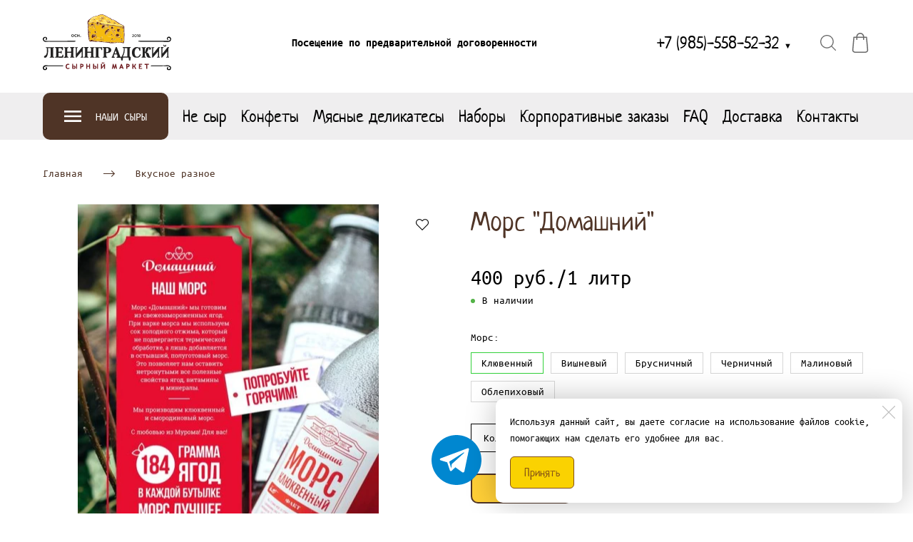

--- FILE ---
content_type: image/svg+xml
request_url: https://ilikecheese.su/images/006/760/163/6760163/original/logo-syr.svg
body_size: 44525
content:
<svg id="Слой_1" data-name="Слой 1" xmlns="http://www.w3.org/2000/svg" viewBox="0 0 946.28 417.41"><defs><style>.cls-1{fill:#1d1d1b;}.cls-2{fill:#232222;}.cls-3{fill:#531713;}.cls-4{fill:#010101;}.cls-5{fill:#6f1c20;}.cls-6{fill:#581d10;}.cls-7{fill:#e7e9dc;}.cls-8{fill:#f5bb0e;}.cls-9{fill:#fed042;}.cls-10{fill:#ffec6e;}.cls-11{fill:#d29838;}.cls-12{fill:#e5b02b;}.cls-13{fill:#b21e18;}.cls-14{fill:#c0821d;}.cls-15{fill:#b1711b;}.cls-16{fill:#eca81d;}.cls-17{fill:#652a15;}.cls-18{fill:#f4ab0c;}.cls-19{fill:#551c10;}.cls-20{fill:#8f5018;}.cls-21{fill:#51180f;}.cls-22{fill:#fcdc19;}.cls-23{fill:#a05e16;}.cls-24{fill:#7f3b16;}</style></defs><path class="cls-1" d="M684.32,1182.37" transform="translate(-88.27 -316.49)"/><path class="cls-2" d="M629.52,615.39H615c-1.26,3.14-2.73,5.92-3.5,8.87-1.69,6.41-.2,9.81,5.79,10a2.11,2.11,0,0,0,.78.18v5.32H599l-3.25-.28v-4.72c3.94-1.75,5.27-5.64,6.66-9.29,5-13.09,9.83-26.24,14.68-39.39,2.72-7.36,5.53-14.7,7.9-22.18.68-2.16,1.51-2.83,3.52-2.73,1.58.08,3.17,0,4.7,0,1.48,3.41,2.9,6.68,4.31,10l2.58,8.33,4.12,9.62c.33,2.56.89,5,2.67,7l1.68,5.17a6.53,6.53,0,0,0,.15,1.73c2.93,8,5.85,16,8.9,24a14,14,0,0,0,4.66,6.52c.63.46,1.76,1,2.26.74,2-1,4.55-2,5.53-3.71a166.84,166.84,0,0,0,9-18.48,70.18,70.18,0,0,0,4.63-17.9c.64-5.07,1.12-10.17,1.44-15.24.22-3.49-.69-7.05-1.11-10.66-1.89-2.28-4.85-1.61-7.21-2.13v-5.11h18.9l35.71.14h5.07c.07,1.7.14,3.21.22,4.94-.73.12-1.25.24-1.79.28-4.49.39-6.08,2-6.08,6.48q0,27.23,0,54.45c0,4,.7,4.87,4.84,6.36.91.32,1.8.7,3,1.16.15,8.47-2.34,16.75-2.77,25.45H723c-.39-4.26-.73-8.5-1.16-12.73a47.43,47.43,0,0,0-1-6.3c-.15-.65-1.1-1.22-1.81-1.59a4.08,4.08,0,0,0-1.72-.06c-11.62,0-23.23,0-34.85,0-2.85,0-2.94.17-3.33,3.23-.74,5.77-1.46,11.53-2.21,17.5H666.52c-1-6.88-2.06-13.58-3.12-20.6H635.62l-4.28-.28v-5l0,0a12.88,12.88,0,0,0,2.57-.12c2.91-.74,5.51-3.5,5.16-5.83a49.44,49.44,0,0,0-1.81-6.33c-.64-2.32-1.29-4.64-1.89-6.83ZM711.2,631.7V568.39H690.66c3.19,22.56-1.65,43.41-12.4,63.31Zm-85.52-45.25-1,0c-2.38,7.18-4.75,14.35-7.14,21.6h14.85C630.11,600.65,627.9,593.55,625.68,586.45Z" transform="translate(-88.27 -316.49)"/><path class="cls-3" d="M649.52,528.88c-9.8.32-19.6.7-29.4.93A56,56,0,0,0,607,531.5a12.78,12.78,0,0,1-3,.1c-3.19,0-6.4-.19-9.57,0a42.34,42.34,0,0,1-18.82-3,20.83,20.83,0,0,0-8.35-1.45,85.79,85.79,0,0,1-19.18-1.69,8.42,8.42,0,0,0-1.74,0,95.27,95.27,0,0,1-18.3-1.67c-3.5-.63-7.15-.42-10.66-1-5.85-1-11.88-.76-17.57-2.85a8.73,8.73,0,0,0-5.05-.47,50.49,50.49,0,0,1-17,1.57c-4.23-.25-8.43-1.14-12.66-1.57s-8.56-.62-12.84-1c-2.68-.24-5.37.47-8.09-.69-1.87-.8-3.27,1-4.43,2.39-.86-.56-1.66-1.47-2.57-1.61a8.58,8.58,0,0,1-6.73-5.28A32.9,32.9,0,0,1,427.3,502c-.35-3.8-1.15-7.56-1.65-11.35-.39-3-.56-6-.95-8.93-.52-4.08-1.15-8.14-1.76-12.2a34.65,34.65,0,0,1-.78-4.57c-.09-6.24.06-12.49-.09-18.73-.1-4.29-.54-8.57-.81-12.85a6.46,6.46,0,0,1,.05-2.6c1.93-4.83,1-9.61,0-14.4,0-.14,0-.29,0-.44-.29-5.3-.73-10.6-.82-15.9a48.3,48.3,0,0,0-1.62-11.8,8.52,8.52,0,0,1-.16-2.14c0-5.52,0-11,0-16.55,0-1.53.07-2.91,1.72-3.58.3,3.54.72,7.07.88,10.62.37,8.29.49,16.59,1,24.87.12,1.92,0,4.26,2,5.68.18,1.13.37,2.25.55,3.38-.2.52-.62,1.07-.58,1.57.42,5,.93,10,1.4,15l.08-.07c-1.63.8-.89,2.33-.88,3.47.05,3-1.22,6.59,3,8.09.25.09.25.78.42,1.16.81,1.82,1.65,3.63,2.57,5.65-.16.31-.64.81-.63,1.3.11,6.62.28,13.23.45,19.84,0,.89.39,1.5-.55,2.52s-1.46,4.07-.76,4.73c2.11,2,1.43,4.49,2.13,6.66a35.37,35.37,0,0,1,1.9,9.66c.11,3.8,1.41,7.23,2.1,10.84.75,4,3.76,5.57,6.87,6.15a125.62,125.62,0,0,0,17.43,1.83A63.44,63.44,0,0,1,476.8,512c-3.69-.08-7.36-.28-11-.5a1.22,1.22,0,0,1-.79-.31c-1.12-1.49-2.7-1.45-4.32-1.4-1.45,0-2.9,0-4.35,0s-2.75.07-4.13.11c1.79.77,3.54.57,5.22.82s4,.51,4.58,1.58c1.2,2,2.71,1.83,4.4,1.85a94.93,94.93,0,0,1,10,.16c4.91.59,9.77,1.65,14.65,2.45a7.63,7.63,0,0,0,2.61,0c4.61-.87,9.25-2.74,13.64.76.37.3,1.12.15,1.69.15,5.32.06,10.65-.31,15.9.91.94.56,1.83,1.5,2.82,1.63,7.33.92,14.64,2.11,22.07,1.78.41,0,.8-.53,1.2-.81a8.4,8.4,0,0,1,2.65-.84c5.89.2,11.84.1,17.64,1,4.12.62,8.41,1,12.33,2.94a6.5,6.5,0,0,0,4.65.27c2.85-1,5.7-.68,8.55-.72,7.83-.11,15.67,0,23.5-.26,2.5-.08,5.86-.31,7.24-1.87,1.67-1.87,3-1.06,4.55-1L629,522.11h24.59a58,58,0,0,1-9.3,1.58c-6.31.43-12.63.67-19,.9-3,.11-6.09,0-9.14,0a9.34,9.34,0,0,0-5.93,1.71l-16.54.89c.23,1.08.7,1.71,1,1.63a64,64,0,0,1,17-1.62c3.76.09,7.54.06,11.31,0a7.63,7.63,0,0,0,2.22-.8l5.19,0c3.17,0,6.41.41,9.49-.13a44.87,44.87,0,0,1,17.36,0,6.31,6.31,0,0,0,5.87-1.18l-1.34-1.41-.07.08a14.35,14.35,0,0,1,3.88,0c5.53,1.66,11.1.38,16.86.85.5-3.53,1-6.73,1.41-9.95.35-.11,1.16-.14,1.36-.5a5,5,0,0,0,.86-2.76c-.29-2.3.5-4.53-.66-7-1-2-.2-4.78-.32-7.2,0-.5-.56-1-.86-1.45.51-3.47-.61-7.16,1.75-10.4a3.32,3.32,0,0,0-.25-3.25c-1.81-1.64-.52-3.09-.08-4.49.84-2.7,2.2-5.28.52-8.13-.2-.32-.06-.85-.06-1.28q.08-8,.14-16c1.78,0,1.66-1.25,1.6-2.42-.28-5.46-.56-10.91-.87-16.37-.28-4.87-.34-9.78-1-14.61-.49-3.78-1.7-7.47-2.59-11.2.08-1.47.11-3-1.86-3.17-.65-.06-.89.53-1.8-.38-2.11-2.1-4.28-4.47-7.52-5-4.3-2-8.58-4.1-12.92-6.06a13.9,13.9,0,0,1-5.41-3.7,14.52,14.52,0,0,0-4.88-3.24c-2.14-1.06-4.66-1.46-6.61-2.75-4.74-3.12-9.26-6.56-13.83-9.93-5.93-4.39-11.8-8.89-17.76-13.24a4.73,4.73,0,0,0-6-.22,6,6,0,0,1-5.39.61c-3.52-.92-6.56-2.63-8.43-6a8.8,8.8,0,0,0-3-3.37c-7.21-4.2-14.48-8.31-21.83-12.27-4-2.15-8.18-3.89-12.23-5.93-7.43-3.76-14.81-7.64-22.25-11.39a12.92,12.92,0,0,0-4.76-1.67c-7-.4-14,0-20.24,3.81l1.21.9c-4.32,1.22-8.63,2.51-13,3.64-6.27,1.62-12.59,3.09-18.87,4.7-2.95.75-5.86,1.65-8.78,2.48A17.81,17.81,0,0,0,464,336a45.23,45.23,0,0,0-17.69,11.51,41,41,0,0,1-3.6,3q-5.06,4.21-10.07,8.45l-3.52,4.53-6.26-.05c.72-3.07,3.32-4.74,5.46-6.47,5.16-4.16,10.71-7.85,16.09-11.74q4.47-3.23,8.89-6.49c5.82-4.31,12.66-6,19.53-7.52,3.84-.87,7.82-1,11.54-2.55,1.41-.57,3-.56,4.54-1a32.83,32.83,0,0,0,4.79-1.49c2.7-1.15,5.3-2.56,8-3.69a77.92,77.92,0,0,1,8.68-3.2c4.05-1.15,8.16-2.51,12.31-2.75a22,22,0,0,1,9.87,2c13.23,5.93,26.27,12.26,38.6,20,4.26,2.67,9.11,4.41,13.68,6.59,1.78.85,3.59,1.65,5.29,2.64,2,1.17,3.91,2.29,4.62,5,.88,3.38,6.36,6.46,10.08,3.48,1.32-1.05,2.26-.43,3.49.16,10.23,4.86,20.23,10,28.8,17.64a44.06,44.06,0,0,0,12.55,7.75,16.57,16.57,0,0,1,6.65,4.53,16,16,0,0,0,8.15,5.14c2.4.68,4.56,2.2,6.82,3.35,4,2,8.08,3.94,12,6.12a10,10,0,0,1,5.51,9.76c-.21,8-.51,16,.06,23.94.66,9.23.65,18.44.79,27.66,0,3,.57,6,.83,8.94a16.57,16.57,0,0,1-1.18,8c-.26.63-.7,1.55-.45,2,1.49,2.54.48,4.91,0,7.43-1,4.89-.1,9.84.29,14.71.21,2.72.56,5.2-.14,8-1,4-1.29,8.09-2,12.14-.44,2.63-1,5.23-1.59,8l-4.5.38c-.34-.25-.66-.66-1-.73q-8.08-1.49-16.19-2.88a3.4,3.4,0,0,0-2.13.07c-1.88,1.25-3.89.69-5.87.68-1.29-1.44-2.91-.57-4.4-.63Zm-59.19-1.62-6.94-1-2.12-.76-.19.53,1.81.8c1.87,3.15,4.85,1.13,7.36,1.89v-1.58l1.67-.22c-.07-.11-.19-.32-.22-.31C591.24,526.83,590.78,527.05,590.33,527.26Zm-159.12-31.8-.94-.24.49.71c.51,3.5.8,7.07,1.18,10.56s2.31,4.63,4.69,5.92a15.72,15.72,0,0,0,2.37.86l.93-1.44,1.51,1.68c1.24-1.64.78-2.82-.51-3.49-4.41-2.28-6.08-6.34-7.63-10.69C432.84,498.06,433.25,496,431.21,495.46ZM426,451.62c-.29,6.07-1.17,12.21,1,18.58C428,463.42,427.7,454.86,426,451.62Zm4.65,33.67c-2.09,2.9-2.09,4.33-.31,6.75C432.58,490,430.52,487.81,430.67,485.29Zm-2.81-36c.35-3.47.35-3.47-2.06-6.08C425.87,446.28,426.21,447.27,427.86,449.29Zm134.53,74.33h8.05C567.68,521.67,565.32,521.4,562.39,523.62ZM452.63,512.48c2.22,1.91,3.8,2,6.15.29Zm-3-1.7,0-.75-4.46-.85-.14.86ZM681.7,527.66v-.86h-2.41v.86ZM430.78,493.32l-.62.43c.21.16.45.45.64.43s.43-.33.64-.51Zm161.58,34.94c-.05.09-.16.2-.14.27a1.32,1.32,0,0,0,.24.3l.16-.56Z" transform="translate(-88.27 -316.49)"/><path class="cls-2" d="M436.17,639.41V634.8c.46-.14.83-.3,1.22-.38,6.1-1.1,6.52-1.61,6.52-7.74,0-7.69,0-15.37,0-23.35H417.14c-.08.95-.23,2-.23,3.16,0,6.53,0,13.07,0,19.6,0,6.27,1.12,7.57,7.61,8.53v4.79H391.86v-4.86a13.73,13.73,0,0,0,1.55-.14c5.47-1.08,6.06-1.8,6.06-7.31,0-17.43-.12-34.86,0-52.28.06-6,0-7.67-7.72-8.72v-4.71h32.76V566a14,14,0,0,1-3.77,1.16c-2.94.09-3.75,2.25-3.81,4.29-.21,7.8-.08,15.61-.08,23.59h27c0-8.26,0-16.36,0-24.45,0-2.49-2.26-3.14-4-3.93-1-.44-2.24-.24-3.59-.34v-4.86H469v4.26a52.21,52.21,0,0,0-6.25,2.53c-1.92,1.06-2.31,2.95-2.29,5.19.11,13.51,0,27,0,40.52q0,5.88,0,11.76c0,6.35,1.92,8.41,8.48,8.91v4.8Z" transform="translate(-88.27 -316.49)"/><path class="cls-2" d="M244.2,636.15c.17-.81.13-1.61,1.38-1.79a17.87,17.87,0,0,0,4-1.26,4.05,4.05,0,0,0,2.61-3.91c.05-.87,0-1.74,0-2.61V573.87c0-5.79-1.36-7.18-7.56-7.56v-4.82H277.3l.19,4.28c-.39.3-.6.6-.83.61-5.84.42-7.85,2.48-7.9,8.3-.05,6.66,0,13.32,0,20.25H296.4c.07-1,.21-2.11.22-3.21q0-8.49,0-17c0-5.61-1.82-7.67-7.6-8.47v-4.84l5-.35h26.75v5.16c-.72.07-1.53.1-2.34.22-3.71.54-5.22,2.22-5.23,5.91q0,27.42,0,54.84c0,5.37.5,6,5.71,7.2a14.11,14.11,0,0,0,1.9.12v4.89H289v-4.57c1.12-.35,2.32-.67,3.48-1.09a5.86,5.86,0,0,0,4.09-5.88c.07-8.1,0-16.21,0-24.57H268.75v5.4c0,5.51-.07,11,0,16.53.14,8.23,2.46,8.34,8.45,9.4v4.9l-19.81.26H246.1C243.34,639.68,244.77,637.4,244.2,636.15Z" transform="translate(-88.27 -316.49)"/><path class="cls-2" d="M848.12,561.44v4.66c-.47.13-.85.24-1.24.33-5.51,1.29-6.65,2.6-6.53,7.52.18,7.82,0,15.65,0,24.49,1-1.49,1.52-2.19,2-2.94,3.28-5.55,4.33-11.82,5.9-17.93,1.48-5.76,3.83-11.08,9.44-14A27.63,27.63,0,0,1,866,560.7c6.5-1,13-1,17.59,4.94,3.16,4.16,3.46,12.47-4,14.35-2,.51-6.77-.65-7.8-2-1.4-1.89-1.22-5.8.45-8.05.52-.69,1.52-1.15,1.74-1.89a3.08,3.08,0,0,0-.41-2.62c-.52-.49-2.26-.62-2.58-.21a21.14,21.14,0,0,0-3.48,5.73A123.63,123.63,0,0,0,864,583.46c-1.58,6.77-5.42,11.84-11.26,15.81,1.43.54,2.83,1,4.19,1.57,8.37,3.35,12.94,9.88,14.78,18.36a32.58,32.58,0,0,0,5.87,12.5,10.77,10.77,0,0,0,5.68,3.44c2.64.69,2.65,2.11,2.23,4.49-6.21,0-12.44.41-18.6-.13-4.94-.44-8.33-3.91-10.88-8.1-2.39-3.93-3.4-8.26-4.36-12.69a68.43,68.43,0,0,0-3.45-10.33,5.68,5.68,0,0,0-2.46-2.88,6.08,6.08,0,0,0-4-.35c-.65.19-1.21,1.84-1.23,2.84-.11,6.38-.07,12.77-.06,19.15,0,4.33,1.76,6.39,6.14,7.26.41.08.84.1,1.47.17v4.84H816.24v-4.53c6.46-1.73,6.79-1.86,7.51-9.68.47-5,.09-10.15.09-15.23V575.58a17.08,17.08,0,0,0-.06-3c-.77-4.08-2.57-5.59-7.56-6.32v-4.78Z" transform="translate(-88.27 -316.49)"/><path class="cls-2" d="M146.58,568.41H125.74a87.64,87.64,0,0,1,1.74,25.48,125.55,125.55,0,0,1-3.76,23.87c-1.46,5.46-3.08,10.76-6.49,15.47-4,5.54-9.71,8-16,6.34a5.61,5.61,0,0,1-4.16-4.86,9.7,9.7,0,0,1,4.87-9.18c.62-.33,1.23-.7,1.88-1,7.74-3.24,11.33-9.61,13.33-17.32,1.23-4.74,1.39-9.55,1.88-14.37s-.52-9.28-.27-13.94a35.82,35.82,0,0,0-1-8.46c-.57-3-1.73-3.84-4.9-4-.72,0-1.44,0-2.41,0-.12-.85-.28-1.66-.34-2.47s0-1.44,0-2.46h61.71c.06,1.31.13,2.82.21,4.63-1.09.11-2,.15-3,.32-3.4.59-4.9,2.34-4.9,5.8q0,28.1,0,56.19c0,3.85.18,4,4.09,5.33,1.07.35,2.16.6,3.54,1,.06.62.16,1.44.2,2.27s0,1.41,0,2.37H139.16v-4.53a15.92,15.92,0,0,1,3.91-1.22c2.74-.12,3-2.21,3.64-4a5.61,5.61,0,0,0,0-1.74q0-29,0-57.93C146.74,569.52,146.65,569.1,146.58,568.41Z" transform="translate(-88.27 -316.49)"/><path class="cls-2" d="M195.55,561.06l35.7.15h5v21.54h-6.1c-1-2.9-1.82-5.86-3-8.66-1.31-3.09-3.73-4.48-7.18-5.18-5.47-1.1-10.83-.46-16.39-.7v27c4.64,0,9.11-.07,13.57,0a3.75,3.75,0,0,0,3.45-2.19,24,24,0,0,0,1.57-3.83h5.4v18.83h-5.51l-.75-2.37c-.64-2.1-2-2.77-4.23-2.69-4.34.17-8.7,0-13.34,0a27.26,27.26,0,0,0-.31,2.9c0,7.26,0,14.52,0,21.78,0,3.93.17,4.06,4.23,4.08,4.79,0,9.58.07,14.37,0,6.21-.11,9.23-4,10.16-8.92.3-1.63.71-3.24,1.08-4.9h5.63V639.5l-12,.29-42.68-.14h-5v-5a21.82,21.82,0,0,0,2.74-.43c4-1.06,4.17-4.54,4.83-7.69a10.47,10.47,0,0,0,0-2.17V575.6a11.47,11.47,0,0,0,0-1.31c-.58-5.62-2.21-7.5-7.61-8v-4.93Z" transform="translate(-88.27 -316.49)"/><path class="cls-2" d="M530.35,566v-4.83h4c9.87,0,19.73.06,29.59,0a37.29,37.29,0,0,1,18.78,4.43,17.79,17.79,0,0,1,9.59,13.68c.49,3.23,0,6.16-.34,9.15a13,13,0,0,1-3.28,7.18c-5.68,6.51-13.14,8.48-21.26,9.15-3.83.31-7.64.79-11.94,1.24v9.25c0,3.2,0,6.39,0,9.58,0,5.46,2.18,8.26,7.66,9.87v4.72H530.37v-4.61c1.08-.34,2.39-.73,3.68-1.16,3.89-1.29,4-1.34,4-5.4q0-20.67,0-41.34c0-4.78,0-9.57,0-14.36,0-3.94-1.55-5.67-5.44-6.15-.43-.05-.88,0-1.31,0A4.93,4.93,0,0,1,530.35,566Zm25.1,1.22v3.8c0,7.25,0,14.5,0,21.75,0,6.42-.15,6.06,6.37,5.82a10.92,10.92,0,0,0,10.14-6.53,22.67,22.67,0,0,0,1.85-10.38c-.15-7.31-3.12-11.26-10.06-13.74C561,567,558.43,567.59,555.45,567.26Z" transform="translate(-88.27 -316.49)"/><path class="cls-2" d="M910,561.46v4.77c-.74.08-1.41.2-2.08.21-3.74.07-5.72,2.86-5.7,6,.07,11.9,0,23.8,0,35.7,0,.22.2.43.42.88l10.86-13.68q4.36-5.5,8.69-11c4.12-5.23,8.23-10.48,12.37-15.7,1.5-1.89,3.08-3.74,4.6-5.62a4.46,4.46,0,0,1,4.1-1.86c2.43.18,4.88.05,7.52.05v4.72c-3.55,1-5,3.94-5,7.49q-.12,27.87,0,55.73c0,3.6.72,4.3,5.06,5.65v4.81c-6.67,0-13.41,0-20.59,0-.07-1.59-.14-3.1-.21-4.66,1.42-.49,2.73-.88,4-1.39a5.64,5.64,0,0,0,3.93-5.91c-.14-11.3-.06-22.61-.06-34.95l-38.91,46.91h-4.65V573.27c0-5.4-.18-5.65-5.12-7.35v-4.46Z" transform="translate(-88.27 -316.49)"/><path class="cls-2" d="M1010.33,561.07h7.59v5c-3.08,1.35-4.07,4.07-4.07,7.2-.05,18.72,0,37.45-.06,56.17,0,2.89,1.49,4.37,4.2,5.25v4.76h-20.5v-5a15.35,15.35,0,0,0,2.88,0,6.54,6.54,0,0,0,5.58-6.56c.07-11.32,0-22.63,0-35l-39,46.69H962.4v-4.77q0-30.91,0-61.83c0-4.17-1-5.46-5.07-6.81v-4.25c2.88-.77,15.1-.92,20.61-.21v4.28c-.13.12-.33.46-.55.48-6,.51-7.15,1.74-7.15,7.66q0,17,0,34a5.46,5.46,0,0,0,.19,1c4.61-5.64,9.25-11.17,13.73-16.83,4.83-6.1,9.5-12.33,14.25-18.51,1.38-1.8,2.77-3.59,4.16-5.39.84-.89,1.74-1.73,2.51-2.68C1006.56,563.71,1007.75,561.59,1010.33,561.07Z" transform="translate(-88.27 -316.49)"/><path class="cls-2" d="M383.78,561.07l3.24.27v4.73c-3.13,1.45-4.17,4.06-4.15,7.54.08,18.15.12,36.31,0,54.46,0,3.42.47,5.92,4.31,6.54v4.75H366.63v-4.69a17.12,17.12,0,0,0,2.67-.4c4.36-1.27,5.71-3,5.74-7.69.07-11.18,0-22.36,0-34-6,7.06-11.82,13.77-17.53,20.56s-11.08,13.38-16.6,20.08c-1.18,1.43-2.38,2.84-3.45,4.34-1.47,2-3.4,2.35-6,1.8V574.52c0-.73,0-1.46,0-2.18-.16-3.83-1.73-5.51-5.87-6.11v-4.79h20.46V566c-1.31.43-2.63.84-3.92,1.3a4,4,0,0,0-2.86,4.27c.07,11.91,0,23.81.06,35.72,0,.22.19.44.46,1,2.23-2.6,4.42-5,6.45-7.56,2.83-3.53,5.53-7.17,8.31-10.75,4-5.15,8-10.33,12-15.44,2.84-3.56,5.81-7,8.71-10.54.8-1,1.57-2,2.35-2.92Z" transform="translate(-88.27 -316.49)"/><path class="cls-2" d="M810.91,615.23c-1.34,7.12-4.06,13.11-8.81,17.61a23.6,23.6,0,0,1-16.89,6.81c-3.05,0-6.1,0-9.15,0a29.67,29.67,0,0,1-20.79-8.2,25.92,25.92,0,0,1-6-8.66,48.78,48.78,0,0,1-3.92-19c0-5.88,0-11.73,1.8-17.41,2.27-7.32,6.07-13.55,12.33-18.29a35.27,35.27,0,0,1,10.68-5.93c10.71-3.37,20.92-2.65,30.1,5.12v-5.78H807V588c-.88.07-2,.19-3.07.24s-2,0-3.34,0c-1-3.37-1.79-6.74-2.91-10-1.69-4.9-4.51-8.55-9.88-10.23-4.42-1.39-7.89-.2-11,2.43a29.9,29.9,0,0,0-10.51,19.3c-.51,3.78-1.93,7.63-1.55,11.3.75,7.12.74,14.42,3.72,21.21,5.61,12.78,20,13.22,27.83,5.32,3-3,5.42-6.22,6.59-10.26a2.46,2.46,0,0,1,2.77-2.08C807.25,615.26,808.82,615.23,810.91,615.23Z" transform="translate(-88.27 -316.49)"/><path class="cls-4" d="M976.35,521.28c-11.33-.06-22.65-.14-34-.15-21.93,0-43.89.65-65.78-.18-25.65-1-51.28-.33-76.91-.73a54.18,54.18,0,0,1-7-1.08c-.08-1.11-.17-2.35-.26-3.63a6.24,6.24,0,0,1,1.3-.46c19.08-1.91,38.2-.6,57.3-.84s38-.06,57.07-.06c30.35,0,60.7,0,91,0,5,0,10,.55,15,.84,5.83.34,14.8-6.45,13.58-14.44,0-.14,0-.29,0-.43-.78-4.85-4.72-6.34-8.48-8a8.05,8.05,0,0,0-8.11.77,4.93,4.93,0,0,0-1.68,5.81,22,22,0,0,0,2.12,4.05c1.18,1.91,1.86,3.84.92,6.22-4.68-1.85-8.3-4.65-9.66-9.72a5.91,5.91,0,0,1-.33-2.5c1.62-8.24,7.86-13.42,15.85-13.05,5.47.26,9.68,3.22,12.81,7.55,5.71,7.89,3.59,17.14-2.34,23.93-4.06,4.65-9.41,6.62-15.49,6.8-1.31,0-2.61.11-3.91.16C998.43,521.49,987.35,522.85,976.35,521.28Z" transform="translate(-88.27 -316.49)"/><path class="cls-2" d="M526.44,582.89h-6.26a58.88,58.88,0,0,0-1.4-7.52c-1.33-4.14-4.29-7-9.49-7.14-3.6-.14-7.22,0-11.15,0-.07,1.39-.2,2.63-.2,3.88q0,26.56,0,53.12c0,6.62.81,7.63,7.58,9.35.08.75.21,1.58.26,2.42s0,1.42,0,2.4h-32v-4.76a11,11,0,0,0,2.29-.24c3.34-1,4.41-2.52,4.42-6.28V573.67c0-5.38-1.11-6.62-6.75-7.43v-4.79h52.68Z" transform="translate(-88.27 -316.49)"/><path class="cls-4" d="M192.06,520.41H151.11c-7.26,0-14.53-.34-21.77-.07-6.26.22-12.49,1.5-18.74,1.57-9.49.12-16.5-4.23-20.52-13.06a17.07,17.07,0,0,1,1.14-17c2-3.19,5.61-4.16,8.84-5.59,3.44-1.53,7.15-1.15,10.63-.73s5.43,3.35,7.33,6.1c2.59,3.73,2,7.49.31,11.28-1,2.29-2.22,4.53-3.38,6.86l-3.85-1.21c.14-2.73-.66-5.54.69-8.35.46-1,.13-2.29.1-3.45a6.29,6.29,0,0,0-9-5.47,13.68,13.68,0,0,0-7.46,11.14c-.46,4.44,2.38,7.69,6.12,10a17.92,17.92,0,0,0,9.68,2.64q78-.09,156,0c18.48-1.95,37-.23,55.54-1,4.22.39,4.26.41,7.92,4.36-1.78.38-3.3.65-4.8,1-1.06.27-2.08.67-3.12,1h-24.4c-7.67,0-15.33-.13-23-.14q-39.06,0-78.12,0c-1.15,0-2.31.1-3.46.15Z" transform="translate(-88.27 -316.49)"/><path class="cls-4" d="M238.06,698.14v3.77a2.68,2.68,0,0,1-.83.46,26.21,26.21,0,0,1-5,.85q-59.22.07-118.43,0c-7.11,0-12.48,3.38-16.88,8.56a3.81,3.81,0,0,0-.52,3.16c1.2,3.68,2.69,7.27,4.1,11,3.78-.27,7.33.94,10.5-2.18,0-3.34.14-7,0-10.55a5,5,0,0,1,2.66-4.87,23.65,23.65,0,0,1,5.94,8.85c1,3-.26,6-2.38,8.69-3.5,4.36-7.29,8.06-13.35,7.85a14.25,14.25,0,0,1-11.79-6.66,26.65,26.65,0,0,1-3.56-9.36c-.77-4,.55-8,2.68-11.33,2.83-4.49,6.63-8.06,12.1-9.25a19.67,19.67,0,0,1,5-.8c20.24,1.08,40.49.81,60.74.82,19.45,0,38.89,0,58.34.05C230.86,697.22,234.39,697.8,238.06,698.14Z" transform="translate(-88.27 -316.49)"/><path class="cls-4" d="M1014.69,733.9l-5-2.15c-6.93-3-10-15.39-2.86-21.12a10.41,10.41,0,0,1,6-2.17c-1.79,4.19-1.73,8.27-1.62,12.34s1.22,5.19,5.09,5.06c2.05-.06,4.33.89,6.12-1.11a17.68,17.68,0,0,0,4.42-8.52,4.31,4.31,0,0,0-1.54-4.64c-2.7-2.1-5.06-4.66-7.8-6.7a9.48,9.48,0,0,0-4.68-1.58c-20.66-1.66-41.38-1.49-62-.68-19.24.75-38.46.2-57.68.58a71.71,71.71,0,0,1-7.91-.68c-.25-4.19-.18-4.18,2.9-4.52,17.17-1.89,34.39-.55,51.59-.8s34.24.23,51.35-.21c5.57-.14,11.17-.51,16.76-.76,6.26-.29,11.65,2,16.71,5.21,2.74,1.73,5,4.15,7.56,6.27l1.05,3.38v6.1c-.62,2.57-1.2,5.14-1.86,7.69a9.83,9.83,0,0,1-5.91,7.11c-1.27.54-2.47,1.26-3.7,1.9h-7Z" transform="translate(-88.27 -316.49)"/><path class="cls-5" d="M623.46,685.93c4.23-.17,4.23-.17,5.32,2.51.23.91.47,1.81.7,2.72l.18,1.64c.63,3.41,1.21,6.83,1.91,10.22.33,1.57.88,3.09,1.33,4.64.23,1.52.43,3,.69,4.55.63,3.69,1.29,7.37,1.93,11a8.43,8.43,0,0,1-.87,0c-2-.13-4.76.46-5.8-.61-1.36-1.4-1.43-4.11-1.92-6.28-.4-1.8-.57-3.64-.91-5.45-.31-1.65-.71-3.29-1.14-5.25-2.32,6.27-4.5,12.18-6.65,18-3.42.45-3.42.45-4.38-2.33-1.88-5.41-3.76-10.81-5.75-16.56-1,5.68-2,10.95-3,16.24-.23,1.34-.84,2.16-2.2,2.2-1.86.05-3.71,0-5.61,0,1.2-5.93,2.36-11.45,3.43-17,1.21-6.23,2.33-12.49,3.53-18.73.26-1.34,1.34-1.76,2.57-1.88l2.75,1a184.47,184.47,0,0,0,7.06,22.42c1.89-6.14,3.55-11.42,5.13-16.72C622.44,690.27,622.91,688.09,623.46,685.93Z" transform="translate(-88.27 -316.49)"/><path class="cls-5" d="M520.79,724.06h-3.47v-38h7.47V709c1.38-1.75,2.21-2.75,3-3.78,4.35-5.76,8.72-11.5,13-17.29a4.51,4.51,0,0,1,5.77-1.73v36.9H539V700.22C532.73,708.44,526.91,716.05,520.79,724.06Z" transform="translate(-88.27 -316.49)"/><path class="cls-6" d="M422.89,363.37l6.26.05c.23,1.45.45,2.9.67,4.35l3.79,2.25-2.73,1.43c2.47.56,4,1.05,5.64,1.27,3,.41,6.09.67,9.14,1s6.23.49,9.28,1.08c6.34,1.22,12.62,2.77,19,4,3.09.61,6.32.93,8.85-1.62,6.16-6.21,12.38-7,19.62-2.53l-.53.52c-2.24-1-4.49-1.93-7-1,.95.83,2.09,1.4,2.55,2.31,1.22,2.37.91,5.1,1.33,7.67a3.71,3.71,0,0,1-.71.26l-1.53-2.59-.54.24c.13.9.27,1.8.4,2.72l1.7-.42-3.67,6.88-.87.31a6.53,6.53,0,0,0-1.36,1.43c-.75,1.55-2,1.33-2.75.46-1.75-2.2-3.7-4.3-3.64-7.55.08-3.61,1.32-6.79,3.17-10.2a5.85,5.85,0,0,0-4.63,5.63c-.33,3.43-.25,6.82,1.48,10.1,2.62,5,6.59,6.92,12.13,5.45l4.49-1.17c-.42.79-.63,1.89-1.29,2.33a11.49,11.49,0,0,1-16-3.69c-2.07-3.64-3.62-7.58-5.63-11.86-6.34-1.05-13.22-2.2-20.11-3.31a2,2,0,0,0-1.17.36c-2.91,1.71-3,1.72-6.28.57l4.15-1.4-28-5.6c-2.08,4.33-2.92,8-2.64,11.17-1.46,2.79-.26,5.6-.37,8.81l3.65-5.2a8.61,8.61,0,0,1-.91,4.39c-.37.87-.83,1.7-1.25,2.56v.87l.06-.05-.94.27c-1.35-.07-1,.75-.76,1.48.15,1.13,2.47.9,1.66,2.64-2.47-.41-1.18,2.05-2.14,2.79,1.58,1.48.32,2.87-.12,4.29-2-1.42-1.88-3.76-2-5.68-.5-8.28-.62-16.58-1-24.87-.16-3.55-.58-7.08-.88-10.62Zm-.67,8.78v6.14C424.21,375.36,424.21,375.36,422.22,372.15Zm71,8.34c.14-.29.27-.58.4-.86l-2.87-.61Zm-1.11-4-.75.46.81.89c.16-.15.48-.35.45-.44A4.31,4.31,0,0,0,492.08,376.5Z" transform="translate(-88.27 -316.49)"/><path class="cls-5" d="M748.22,723.31V686h7.59c.19,4.71,0,9.56.12,14.39,4.53-.2,6.83-1.07,8.64-6.18.61-1.7.78-3.63,1.7-5.13,1.84-3,4.75-4,8.49-3v6.4a3,3,0,0,0-3.12,3c-.22,4.41-3.16,6.4-7,8.14,4.06,2.19,6.66,5.27,7.23,9.86a4.25,4.25,0,0,0,4,3.92c0,1.45.09,2.88,0,4.3-.15,2-1.21,2.71-3.22,2.44-4-.55-6.33-2.71-7.21-6.86-.63-2.94-1.31-5.89-3.87-7.8a57.07,57.07,0,0,0-5.48-3.23v16.49C753.47,723.74,751,723.12,748.22,723.31Z" transform="translate(-88.27 -316.49)"/><path class="cls-5" d="M416,686.13v14.25h13.86V686.05h6.87v37H430V706.93H416v16.22h-6.91c-.08-6.11,0-12.28,0-18.45s0-12.18,0-18.57Z" transform="translate(-88.27 -316.49)"/><path class="cls-5" d="M796.1,723V686.14h24.1v6.54H804v7.71H815.7v6.12H804.26c-.89,3.56-.27,6.84-.45,10.46h16.26v6Z" transform="translate(-88.27 -316.49)"/><path class="cls-5" d="M703,685.75c5.52.5,10.73-.28,16.06.83,9.89,2,10.71,11.29,7.31,17.85-2.19,4.23-6.35,5.22-10.61,5.76a41.64,41.64,0,0,1-5,0v12.84H703Zm7.73,17.33c3.69.5,7.1.49,9.07-2.72a5.46,5.46,0,0,0-.16-4.87c-2.1-3.07-5.42-3.14-8.91-2.4Z" transform="translate(-88.27 -316.49)"/><path class="cls-5" d="M654.65,714.59l.24-1.71,5-11.37c.36-1.44.72-2.88,1.09-4.32.5-.88,1-1.77,1.51-2.65.9-2.21,1.92-4.38,2.66-6.64a2.6,2.6,0,0,1,2.8-2.09c1.59,0,2.18.92,2.7,2.25,2.51,6.39,5.11,12.74,7.66,19.11,2.08,5.2,4.13,10.41,6.4,16.12-2.53,0-4.67,0-6.8,0-1.38,0-1.92-.91-2.33-2.12-.53-1.57-1.27-3.08-2-4.71H662c-.78,2.1-1.59,4.3-2.48,6.68h-8.2l2.61-7.55Zm13.64-13.91-.82,0c-1,3.06-2.07,6.12-3.15,9.35h7.1C670.32,706.69,669.3,703.68,668.29,700.68Z" transform="translate(-88.27 -316.49)"/><path class="cls-5" d="M458.82,723.31V686.08h7.61v13.69h5.83c7.34,0,11.38,4.37,11.84,11.57.38,5.91-3.05,9.45-7.8,11.39a5.8,5.8,0,0,1-2,.55c-3.77.05-7.53,0-11.3,0Zm7.94-6.12c2,0,3.56.11,5.13,0,2.54-.21,5.61-4.2,5-6.42a7,7,0,0,0-6.62-4.88h-3.54Z" transform="translate(-88.27 -316.49)"/><path class="cls-5" d="M363.91,722.89v-37c5.31.18,10.41-.55,15.54.77,6.18,1.58,8.59,4.44,8.73,10.72.09,4.06-.53,7.72-4,10.29a15,15,0,0,1-8.38,2.56c-1.56.08-3.13,0-5.06,0v13C368.17,723.19,366,723.71,363.91,722.89Zm6.9-19.36c2.65-.34,4.9-.52,7.09-.94,2.39-.45,3-2.47,3.21-4.48s-1.09-3.27-2.84-4.23c-2.4-1.33-4.82-1.31-7.46-.83Z" transform="translate(-88.27 -316.49)"/><path class="cls-5" d="M305.51,723.29V686h6.79v13.75c2,0,3.75-.12,5.44,0a27.14,27.14,0,0,1,5.84.91c4.63,1.48,8,7.62,7,12.34-1.7,7.94-7.24,10.48-12.84,10.27C313.72,723.17,309.7,723.29,305.51,723.29Zm6.92-6.09c1.87,0,3.43.09,5,0,3.44-.24,5.5-2.45,5.36-5.79-.15-3.81-2.56-5.27-5.23-5.48-1.66-.14-3.34,0-5.1,0Z" transform="translate(-88.27 -316.49)"/><path class="cls-5" d="M281.85,713.4c5.35,7.44,4.38,7.44-2.39,9.83-5.78,2-11.57,1.68-16.45-2.54a14.91,14.91,0,0,1-4.32-5.46c-2.88-7.59-2.81-15.25,1.39-22.4,2.6-4.42,6.57-7,11.94-7h3.91c4.19,0,4.19,0,8.77,2.49l-2.8,6.2a29.69,29.69,0,0,1-3.53-1.76c-3-2-8.56-.1-10.73,3.07-3.73,5.48-4.22,10.9-1.26,16.74a8.56,8.56,0,0,0,13.32,2.8C280.36,714.85,281,714.23,281.85,713.4Z" transform="translate(-88.27 -316.49)"/><path class="cls-5" d="M869.92,686.06v6.59H858V723h-7.85V693H838.92v-6.9Z" transform="translate(-88.27 -316.49)"/><path class="cls-5" d="M488.6,685.93h6.48V723H488.6Z" transform="translate(-88.27 -316.49)"/><path class="cls-5" d="M340.83,723.19h-6.48v-37.1h6.48Z" transform="translate(-88.27 -316.49)"/><path class="cls-2" d="M977.32,543.82c2,0,3.62-.36,4.45,2.58,1.12,4,8.52,4.77,11.64.73a16.71,16.71,0,0,0,1.53-3.17h2.91a12.66,12.66,0,0,1-2.19,10.28c-3.2,3.79-7.59,2.79-11.56,2.46-3.54-.3-6.67-4.88-6.87-9C977.17,546.44,977.28,545.13,977.32,543.82Z" transform="translate(-88.27 -316.49)"/><path class="cls-5" d="M523.21,675.44l5.6-1.2c.76,2.36,1.17,4.6,4,4.63s2.59-2.62,4.09-4.44l5.31,1.14c-.76,5.54-4.76,8.71-10.44,8.51C526.61,683.9,523.67,681.12,523.21,675.44Z" transform="translate(-88.27 -316.49)"/><path class="cls-7" d="M654.65,714.59l-.69,1Z" transform="translate(-88.27 -316.49)"/><path class="cls-8" d="M426.46,394.79c.42-.86.88-1.69,1.25-2.56a8.61,8.61,0,0,0,.91-4.39L425,393c.11-3.21-1.09-6,.37-8.81.42-.65.85-1.3,1.24-2,1-1.67,1.95-3.35,2.85-4.9,5.13,0,9.84-.12,14.54.05a13.81,13.81,0,0,1,7.87,2.65c3.31,1.15,3.37,1.14,6.28-.57a2,2,0,0,1,1.17-.36c6.89,1.11,13.77,2.26,20.11,3.31,2,4.28,3.56,8.22,5.63,11.86a11.49,11.49,0,0,0,16,3.69c.66-.44.87-1.54,1.29-2.33l0,0c1.44.26,2-.33,1.78-1.77l0,0c.56-.25,1.33-.34,1.65-.77,2.27-3,2.19-2.76,5.93-2,5.58,1.14,11.23,2,16.89,2.68a9.84,9.84,0,0,1,5.13,1.82l2.73,1.81c-3.85,1.12-7.38,2.38-10,6a24.42,24.42,0,0,0-4.11,9.46c-.83,3.7,2.43,6.24,2.37,9.65a6.46,6.46,0,0,0,1.22.22l1.73.77c4,3.42,8.41,3,12.86,1.09.55-.25.74-1.31,1.1-2l-.06.06c2.81-.41,4.21-2.6,6-4.42,1.6-1.6,2.37-3.07,1.87-5.22l0,.05,2.5-.91c2-1.41.47-3.29.67-5.22,1.52.21,3.19-.65,5.14,1.27l-3,.18c.11,2.36-1.34,4.75-.12,7.25l-1,.08c-1,.61-1,1.19.07,1.72l.27,1.45.59-.24c-.26-.43-.51-.87-.76-1.31a5.72,5.72,0,0,1,0-.83l.86-.87a6.6,6.6,0,0,1,2.45.43c1.19.77,2.17,2,3.71.73,1.27-1.07.76-2.22.14-3.44-.12-.24.46-.83.72-1.26,3.46.24,3.55.22,4.29,3.42.26,1.12.37,2,1.77,1.84.07,1,.15,2,.22,3l.86-.25-1.11-2.77c-.27-1.68-.54-3.35-.83-5.18,3.15,0,1.81,3.8,4.12,4.85-.23-.79-.46-1.58-.7-2.37,1.66-.63,3.46-1,4.48-2.69l1.46.69.31-.49-1.93-2.57-5-5.32-2.76-2.61c.06-.4.11-.8.19-1.42.89.48,1.85,1.42,2.37,1.22,1.54-.6,2.37.14,3.34,1s1.85-1.75,2.77,0c.45.5.9,1,1.34,1.51l.43-.69-1.81-.78c.08-.71,0-1.1,1.19-1.05,5.72.25,11.45.7,17.19.16,1.17,1.67,2.64,1,4.11.07h-4.17c-.26-.31-.48-.85-.77-.89-2.57-.33-5.15-.57-7.73-.84-5.74-.58-11.59.14-17.21-1.72-2.14-.71-4.36-1.14-6.55-1.71l1.8-1.77a26.38,26.38,0,0,0,4.38,1.07c4.26.33,8.55.39,12.82.71,3.13.23,6.26.62,9.37,1.09,4.62.69,9.23,1.51,13.84,2.29l18,3.05c2.56.43,5,1.23,7.76.51,3.1-.81,6.42-2,9.34.69,9.51,2.94,19,5.85,29.16,5.4a59.78,59.78,0,0,1,10.22.88,9.85,9.85,0,0,1,2.86,1.4c-1.65,3-1.65,3-4.82,2.41-1.36,3.88.41,6.87,2.3,9.82,3.17-2.12,1.51-6.37,4.83-9,1,11.32,2,22,2,32.72a7.67,7.67,0,0,0-.85,2.55c.11,2.25.76,4.49.71,6.72-.17,7.13-.57,14.25-.88,21.38a5.72,5.72,0,0,1-.78-1.82c-.34-10.24-.58-20.49-1-30.73a29,29,0,0,0-.93-4.81c-.73,1.66-1.16,3.4-.64,4.77,1.13,3,.64,6,.73,9s0,6.1,0,9.15.16,6.4,0,9.58c-.19,2.94,0,5.86.09,8.79,0,1.32-.79,2.94.84,4,0,.28,0,.55,0,.83.3,1.38-.77,3,.79,4.15l.78,4.43c.3.48.84.95.86,1.45.12,2.42-.63,5.2.32,7.2,1.16,2.45.37,4.68.66,7a5,5,0,0,1-.86,2.76c-.2.36-1,.39-1.36.5-.45,3.22-.91,6.42-1.41,9.95-5.76-.47-11.33.81-16.86-.85a14.35,14.35,0,0,0-3.88,0c-1.83-1.69-3.87-.7-5.86-.08h5.93l1.34,1.41a6.31,6.31,0,0,1-5.87,1.18,44.87,44.87,0,0,0-17.36,0c-3.08.54-6.32.12-9.49.13l-5.19,0-15-.08a9.34,9.34,0,0,1,5.93-1.71c3.05,0,6.1.1,9.14,0,6.33-.23,12.65-.47,19-.9a58,58,0,0,0,9.3-1.58H629l3.07-1.46c-1.6-.07-2.88-.88-4.55,1-1.38,1.56-4.74,1.79-7.24,1.87-7.83.27-15.67.15-23.5.26-2.85,0-5.7-.33-8.55.72a6.5,6.5,0,0,1-4.65-.27c-3.92-2-8.21-2.32-12.33-2.94-5.8-.87-11.75-.77-17.64-1a8.4,8.4,0,0,0-2.65.84,59.87,59.87,0,0,1-6.43-.09c-6.57-.75-13.11-1.66-19.66-2.51-5.25-1.22-10.58-.85-15.9-.91-.57,0-1.32.15-1.69-.15-4.39-3.5-9-1.63-13.64-.76a7.63,7.63,0,0,1-2.61,0c-4.88-.8-9.74-1.86-14.65-2.45a94.93,94.93,0,0,0-10-.16c-1.69,0-3.2.17-4.4-1.85-.63-1.07-3-1.33-4.58-1.58s-3.43-.05-5.22-.82c1.38,0,2.76-.09,4.13-.11s2.9,0,4.35,0c1.62-.05,3.2-.09,4.32,1.4a1.22,1.22,0,0,0,.79.31c3.67.22,7.34.42,11,.5a63.44,63.44,0,0,0-17.07-3.14A125.62,125.62,0,0,1,442.3,507c-3.11-.58-6.12-2.19-6.87-6.15-.69-3.61-2-7-2.1-10.84a35.37,35.37,0,0,0-1.9-9.66c-.7-2.17,0-4.69-2.13-6.66-.7-.66-.19-3.69.76-4.73s.57-1.63.55-2.52c-.17-6.61-.34-13.22-.45-19.84,0-.49.47-1,.63-1.3-.92-2-1.76-3.83-2.57-5.65-.17-.38-.17-1.07-.42-1.16-4.24-1.5-3-5.1-3-8.09,0-1.14-.75-2.67.88-3.47,0,1.72,0,3.44-.05,5.16a6.79,6.79,0,0,0,2.38,5.22A11.38,11.38,0,0,0,425.58,427c-.47-5-1-10-1.4-15,0-.5.38-1,.58-1.57l1.75-.74c0-.92.05-1.85.08-2.77a5.48,5.48,0,0,0,.57.05,1.84,1.84,0,0,0,1.6-1.24c.24.55.49,1.09,1.08,2.43.08-1.85.13-2.82.17-3.79l.84-.56c.4.4,1.09,1.18,1.17,1.12,1.08-.77.63-2.1-1-2.94.47-1.18-.38-1.12-1.1-1.19l0,.05-.27-2.48a9.92,9.92,0,0,1,.81-.67c.67.67,1.29,1.39,2,2.16l1.83-.79,2.49,2.72c.29,1.37-.39,1.79-1.63,1.7-.3.84-1.11,2.07-.81,2.47,1.18,1.58.13,2.94,0,4.38,0,.62,0,1.25,0,1.87,1.18,2.47-.6,4.6-.94,7.05l2.3,1.59c.16-2.28.3-4.19.44-6.1,3.11,1.36,3.11,1.36,5.22-1.65v3.29c1-1.85,1.14-2.65,0-3.27l.14-2.16a7.41,7.41,0,0,0,.53-7.52l3.37-.67c-2.9-1.74-2.91-4.34-4.12-6.3l2.24-.23-1.95-1.84c-.13,1.08-.19,1.59-.25,2.1l-2.72.51c2.51,3.11,2.45,3.44-.57,4.66l-2.12-5-.81-2.65.17-.19c1.32-.9.69-1.36-.39-1.71-.19-.91,1.51-2.82-1.26-2.36-.35.57-1,1.13-1,1.72-.08,1.29-.77,1.6-1.84,1.63-2-1.16-1.89.81-2.51,1.7Zm20.91,13.08a1.26,1.26,0,0,0-.14-.4c-.05-.06-.19-.07-.28-.1l.46.46.86.88.87.87c.59.88,1.19,1.76,1.79,2.63,0,2,1.48,3.05,2.61,4.33-3.8.69-.36,2.12,0,3.2v-3.23l2.26,1.25c-.84-3.11-2.33-4.78-4.9-5.5.07-1.31.49-2.86-1.74-2.67l-.87-.87Zm15.71,5.2.67.34-.67-.34c-.27-.6-.54-1.2-.8-1.8-.66-1.06-1.32-2.12-2-3.18l-.7.53c.67,1.05.54,2.72,2.49,2.81Zm1.71-6.93-.55-.45.61.39c.28.59.57,1.18.86,1.76l3.66,6-6,2.12c.32,3,.59,5.59.86,8.15,3,.3,3,.28,6.37-1,.29-.11.77.29,1.16.46-1.78,2.48.76,3.91,1.51,5.77.39-2.15.95-4.33-1.5-5.78l1.76-1.77c.42.34,1.09.62,1.21,1.05.54,1.94.92,3.93,1.36,5.91-1.13,1.51-.82,2.8,1.38,4.57-.64-2.07-1-3.32-1.41-4.57l1.18-2.87,1.45,4.83c1.33-1.63,1.86-2.68,1-4.3a27.55,27.55,0,0,0-5.62-7.38c-.3.88-.48,1.4-.65,1.92-2.82.35-3.17-1.57-3.37-3.63l1.43-1.36,1.91,2c-.17-2.13-.46-3.71-2.32-4.94-.79-.52-.76-2.28-1.1-3.47l2.72.19c-.6-1.11-1.08-1.93-1.5-2.78s-.83-1.74-1.24-2.61l4.34-1.5c-.44-.88-.91-1.85-1.35-2.74L470,401.74l-1.75-3.44c0-.92.13-2-1.71-1.13l1.76,1.08c0,.28.06.63-.08.84-2.15,3.45-2.18,3.47.53,6.28a4.29,4.29,0,0,1,1.28,4.24c-1.31-1-2.55-2.17-4.43-1.71C465.36,407.31,465.07,406.73,464.79,406.14Zm111.49.93.8.3-.58-.52-1.16-1.54-.5.45ZM620,509.9l.88-.87a5.12,5.12,0,0,0,2.67-4.32c1.29-2.26,2.78-4.51.71-7.1l-1.8-1.61c-2.24-.63-3.92.29-5.19,2.05-2,2.83-4,5.72-6,8.58.39,1.06.71,2,1.11,2.91a5,5,0,0,0,.76,1c1.8,2.2,2.39,2.26,4.46.47ZM439.46,382.48l-1.27.7.85.85c.2-.46.39-.92.59-1.39l.33-.81Zm145.6,131.71-2.14-1-.24.76,2.45.13,2.08,1,.27-.75ZM484,475.76l.07.07-1.81-3.12a2.67,2.67,0,0,0-.38-.37,17.9,17.9,0,0,0-2.24-2.5c-1.86-1.48-3.13-4-6.12-3.58-.27-.29-.53-.81-.81-.82-2.46-.08-5.3.69-7.31-.28-2.85-1.36-4.61.66-6.87.89-.69.06-1.38,0-2.33,0-.08-1.39-.17-2.65-.21-3.92s0-2.69,0-4a42.67,42.67,0,0,0-.51,7.38,3.63,3.63,0,0,1-.53,2c-4.08,5.31-5.41,7.61-6.38,12.41a13.62,13.62,0,0,0,0,5.13c.36,1.92,1.33,3.71,1.85,5.61a7.86,7.86,0,0,0,4,5.27l-.07,0,1.76.8,2.74,2.73c.59,1.67,1.83,2.07,3.44,1.74l-.09-.07c.22.58.3,1.5.68,1.66a37.44,37.44,0,0,0,4.42,1.32c5.81,1.59,10.61-.35,13.73-5.57.71-.7,1.42-1.41,2.12-2.12s1.11-1.5,1.66-2.26H517.2l.4,0,.4,0c3,2.32,3,2.32,5.18.14l-1.82-1,.06-1.67,2.78.05v1.6l1.52-.82c1.51.14,2.85,0,3.58-1.62.65-1.45,1.24-2.77.49-4.45-1.58-3.59-3.28-4.24-7.54-2.59l-1.63,1.62.82,6.23c-1.19-1.25-3-2.12-2.53-4.34l.79-1.38-.48-.28-.84,1.24c-2.93,1-1.85,3.6-2.29,5.61-1.44,0-2.9,0-4.32-.12-4.23-.5-8.43-1.33-12.67-1.58-4.54-.26-9.18-.55-13.47,1.63.35-1.52.77-3,1-4.56a25.77,25.77,0,0,0,.72-5.88c-.09-1.42,0-3.62-2.55-3.49l.07.08C484.59,477.57,484.29,476.66,484,475.76Zm105.45-67.91.21,1.48.55-.23-.75-1.26-1-1.53-.55.56Zm-23.54,54.06,1.77-1.8,0-.92,2.14.48c.45-1.27.92-2.58,1.39-3.89l.82-1.84c1.85-1.61,3.7-3.21,3.5-6l0,0c.26.06.7.25.75.18,1.3-1.89,3-3.54,2.82-6.2-.07-.87.59-1.8.91-2.7l3.32.84L585,443.2v-3.06c0-.89,1.9-1.74.05-2.66l-1.77-2.66,0,.06a12.34,12.34,0,0,0-3.54-9.12c0-.39,0-.78.07-1.16l.52-2.33c-1.44.65-1.18-1.54-2.32-1.39l0,0-.88-.88,0,0c-.1-1.41.37-2.94-1.18-4.87-.28,1.5-.44,2.32-.59,3.14l-1.77,4.36c-1.16-1-.09-3.46-2.56-4a24.23,24.23,0,0,0,.06,4.46,20.46,20.46,0,0,0,1.57,3.77c-1.67-.73-3.24-.25-4.88.26-3.76,1.17-6,4.2-8.73,6.72a23.7,23.7,0,0,1-5.77,4.14,2.94,2.94,0,0,0-1.15,1c-.71,1-1.36,2-2,3.07a34.31,34.31,0,0,0-2.85,4.69,24.29,24.29,0,0,0-1.34,13.56c.37,2.17-.43,4.88,1.57,6.75l-.06-.06c.08,3,2.62,3.53,4.68,4.26s3.83.07,5.37-1.53l-5.63-.3a10.44,10.44,0,0,1,.32-1.15c2.49.41,5.09-.85,7.51.49,1.2.12,1.92-.26,1.68-1.63-.38-1-.75-2.07-1.13-3.11-1-.22-2.36,1.31-3.12-.9,2.42-.85,4.79-.33,7.11-.38l-.43,1.37c-1,.21-1.81.57-1.08,2.18.58-.74,1-1.26,1.41-1.78l1.68-2.75Zm65.38,51.37-1.2-.78-.24.55,1.43.24c.06.74.12,1.48.2,2.32l1.55-1.46,1,1.53.54-.56-1.56-1Zm-27-60.14.83.73.29,1.55,2.18-.49c.44,2.09.83,4.2,1.37,6.26.09.31.94.42,1.43.62a8.1,8.1,0,0,0,2.53,6.2,9.6,9.6,0,0,1,2.16,3.85c1,2.81,2.27,5.45,5.83,6.28a4.12,4.12,0,0,0,4.51-1.55c.7-1,.38-2.95,0-4.35a10.35,10.35,0,0,0-2.11-3.69,8.91,8.91,0,0,0-2.42-1.46l-1.77-3.5,0,0c.27-.59.53-1.18.8-1.76l2.46-.24c.54-5.75.7-11-5.29-14.27,2.61-2.28-.87-3.5-.6-5.41a4.53,4.53,0,0,0,6.12-1l-.07.07c.64-.54,1.75-.48,1.2-2.08s-1-3.5-2.73-3.89c-2.17-.46-4.62-.74-5.73,1.46.12,2.07.22,3.71.31,5.35l0,0-1.74-3.51c0-3.38-3-4.94-4.62-7.35-1.77-2.67-2.62-2.79-5.65-1.06-1.85,1.06-2.94.65-3.67-1.23a1.87,1.87,0,0,0,2.5-1.6h1.09c.65.25,1.4.85,1.93.69a14,14,0,0,0,2.79-1.6l1.25-1.25c2.9-2.37,3.47-5.61,3.44-9.09-.5-2-.62-4.36-3.53-4.51.29-1.29-.21-1.85-1.53-1.65h-4.58l-1.39.45c-.28-.83-.53-1.56-.85-2.52-2,.68-4.39.75-5.2,1.94-3,4.44-5.5,9.24-2.78,14.86-2.59-.13-2.8,2.13-3.7,3.7l-2.46-2.86-1-1.45-.55.5,1.37,1.12c0,1.47.1,2.92,1.83,3.51-.35,2.49,1.85.1,2.32,1.38l-1.52,1.33a13,13,0,0,0,1.91,3.21c.87.81,2.34.58,2.69,2.46s2.35,3,4.2,3.68h0l.82.89c.33.86.49,2.29,1,2.46a2,2,0,0,1,1.66,2.08,36.5,36.5,0,0,0,.92,4.19c.56.87,1.12,1.74,1.67,2.62Zm27.06-45.33,2.14,1,.24-.76-2.45-.13c-1.31-1.45-1.31-1.45-4.1-.08Zm30.44,48.36-1.42-.3c.41.5.45,2.31,1.43.69l1.58.31c.76,1.6,1.51,3.2,2.27,4.79a4.66,4.66,0,0,0-2-5.1,3.64,3.64,0,0,0-.05-1.24,5.65,5.65,0,0,0-.8-1.17,12.38,12.38,0,0,0-.82,1.22A2.93,2.93,0,0,0,661.72,456.17ZM486,445.07c-1-1.24-1.73-2.81-3.76-2.37-3.41-2.06-6.57-1.11-9.83.58-3,1.54-4.52,4.72-1.51,7.47a39.54,39.54,0,0,0,8.79,5.75,2.92,2.92,0,0,0,4.28-1.59c3-.18,3.68-2.88,5.16-4.81l-2.41-4Zm-49.9,15.08.87.23c.3,1.6-.7,3.52,1.66,5.67-.27-3,1.06-5.27-1.51-6.88l-.31-1.66,1.62.64L440.7,453l-2.08-.8c-.27-2-.57-3.72-.72-5.45-.24-2.69-2.8-1.81-4.33-2.69,3-1.61,3-1.61.28-4.31.4,1.89-.05,3.28-1.23,4-1.59,1,.79,2.87-1.06,3.59.55.51,1.12,1,1.64,1.53a11,11,0,0,1,.94,1.18c-.53.65-1.31,1.19-1.26,1.64.18,1.58,1.43,2.36,3,2.6-1.15,1.67-1.15,1.67-.2,3.26a.85.85,0,0,1,.13.66c-2.86.74-1.07,2.32-.65,3.65-.89.05-1.73.14-1.71,1.36,0,1,0,2,0,3,.3.82.59,1.65.89,2.47l.65-.15v-2.33c1.78-.88.78-2.35.76-3.6C435.86,461.79,436,461,436.06,460.15Zm219.66-37.49-1.68-.82-1.92-1c-3.9-1.43-7.35-1.1-10.46,1l.06-.05c-1.87,0-2.72,1.28-3.52,2.72-.66,1.18-1.49,2.28-2.37,3.61.14.46.83,1.45.57,2-1.51,3.46-1,6.76,0,10.24,1.6,5.4,4.32,8.05,9.23,8.45,1.15.09,2.34-.15,3.47,0,5.18.84,11.28-4.43,11.78-10.53l0,.09a3.81,3.81,0,0,0,.07-5.18c0-.35,0-.71-.08-1.06a3.24,3.24,0,0,1,.18-.76c1.85-3.36-.41-5.17-2.63-7l-2.74-1.79ZM434.35,427h-1.8c-.08-1.29-.15-2.59-.24-4l-2.66,3.09,2.94.91.22,3.76.63.07c.29-1.27.57-2.55.86-3.82l1-1.9-.78-.29C434.46,425.55,434.41,426.29,434.35,427Zm222.12-13.9.7.49-.26-.93c-1.63-1.41-1.63-1.41-5-.1ZM436.91,387v-3.37l-.64-.09c-.43,1.53-.85,3.05-1.39,5l2.07-.88c.35,1.07,1,1.52,1.62.36.34-.63.06-1.59.06-2.89Zm1.75,57.45c.44-2.67.44-2.67-2.14-3.25l2.19,3.21c.34,1.35.68,2.7,1.14,4.56C441.55,446.2,441.42,445.88,438.66,444.48ZM429.13,420v-6.4c-.64,2.14-2.15,4.16-1,6.37l-1.53-.58c-.49,2-.07,3.42,2.3,3.92Zm46.18-6.95.26,2.43.76-.26c-.35-.72-.7-1.43-1-2.14.65-2.27,1.52-4.55-.64-6.61C475,408.68,473.29,411,475.31,413.08Zm193.41,39.23-1.27-3.16c-.12,1.57-1.54,3.63,1.28,4,.1,1.1.19,2.19.36,4l3.06-1.58c-.57-.69-1.09-1.43-1.72-2.06A13.72,13.72,0,0,0,668.72,452.31ZM667,456.64c-.43-1.28-.87-2.56-1.4-4.13-.36,3.25-.36,3.25,1.4,4.13l2.44,7.32,2.36-1.41c-.85-.77-2-1.35-2.06-2C669.65,458.57,667.9,457.94,667,456.64ZM445.78,474.87c-1.48,2.54-1.36,5.11-.19,8.65,1.45-3.37.77-6,1-8.56,1.3-2,1.42-4-.76-6.13Zm192.44-65.25c-.88-1.66-2.09-.82-3.24-.08h3.31c3.45,2.46,7.59,1.28,12.08,2.76C648.11,410.45,643.26,409.57,638.22,409.62ZM468.3,386.07c-.08-1-.16-2-.23-3l-.84.24c.36.91.73,1.83,1.09,2.75-.29.58-.59,1.17-.87,1.76s-.85,1.21-.74,1.7c.35,1.56,4.87,3.2,6.83,2.6.38.15.95.53,1.1.41a10.15,10.15,0,0,0,1.29-1.6,4.4,4.4,0,0,0-1.83-.21c-.3.09-.36.93-.53,1.44-1.27-1.86-2.5-3.75-3.84-5.56C469.48,386.26,468.79,386.24,468.3,386.07ZM665.17,510.75c.28,3.1,2.87,3.26,5.11,4,1-1.58,3.85-1.34,3.76-4,.55-1.23,1.76-2.6,1.54-3.67a46.76,46.76,0,0,0-2.8-8.29c-.24-.58-1.33-1-2.09-1.15a5.3,5.3,0,0,0-6.12,3.93c-.53,1.75-.63,3.63-1.16,5.39S663.64,509.93,665.17,510.75ZM595.62,478.4c3.06,1.7,5.08,2,6,.18a9.62,9.62,0,0,0,.74-5.37c-.37-2.78-1.68-3.41-5.13-3,.49-1.1.92-2,1.27-2.82-1.39-2.6-3.32-3.41-6.34-2.62-.23,1.09-.95,2.5-.7,3.69a61.93,61.93,0,0,0,2.39,7.24C594.42,476.6,595,477.5,595.62,478.4Zm2.63,34.05v3.4l4.32-3.63,1.67-2.38c1.88-.44,1.89-.47.92-1.64l1.74-2c1.53-1.2.62-2.66,0-4.06v4.1a15.61,15.61,0,0,1-.91-2.11c-.38-1.33-.64-2.7-.94-4.06l-4.88-3c-5.18,1-6.92,3.88-6.35,8.26C593.77,510.87,593.89,511.07,598.25,512.45Zm56.5-28.14v-7.08L652,475.72a2.34,2.34,0,0,0-.82-3.88c-2.92-.37-2.74-2.84-3.91-4.42l2.67-.72c-.21-.66-.31-1.09-.48-1.48a1.15,1.15,0,0,0-.51-.59c-5.17-2-10.47-2.7-15.81-.94-2.49.82-4.68,1.88-5.56,5.12a24,24,0,0,0-.49,10.24c.88,5.19,3.41,9.37,9.33,10.87,4.2,1.07,8.3.58,12.42.55a8,8,0,0,0,4.67-1.85c3.29-2.71,6.67-5.57,4.82-10.71-.23-.64.08-1.46-.06-2.15-.27-1.35-.69-2.67-1-4-.56,1.58-.18,3-.1,4.36C657.27,479.1,657.37,482.11,654.75,484.31ZM453.12,385.57c-3.34-1.39-5.63,1.39-7.25,3.8a11.36,11.36,0,0,0-1.11,9.49,13.16,13.16,0,0,0,6,7A8.58,8.58,0,0,0,461,404.79c5.07-5.11,4.58-12.59-1.1-17.3C458.1,386,456.19,384.76,453.12,385.57ZM590.9,486.09c.66-2.74-1.39-3-2.89-3.24-6.46-1-13-1.82-19.44-2.65a17.39,17.39,0,0,0-3,.17A77.39,77.39,0,0,0,578,483.6C582.24,484.3,586.18,487,590.9,486.09Zm-70.31,25.58,2.58-1.61c-1.59-3.56-3.14-7-4.75-10.6L516.09,504Zm-79-84.6c-.31,2.74-.21,5-.87,7-.75,2.27.1,3.52,1.67,4.82,1.12.94,2.07,2.06,3.06,3.06a18.43,18.43,0,0,0,.11-3.14c-.07-.63-.64-1.69-1-1.71-2.54-.1-2.84-2.14-2.14-3.42C443.76,431.27,442.47,429.57,441.63,427.07Zm91,80.73c-.66-2.72,3.62-5.11.23-7.93-.16-.13-.45-.08-.49-.09-.51,1-1,2-1.53,3.13l-1.67-3.43C528.27,503.13,530,505.59,532.59,507.8Zm140.87-84c.38-1.35.7-2.44,1-3.48l-3.62-1.79c-.4,1.27-.8,2.53-1.34,4.22ZM671,413.59c-3-.51-4.93-1-6.89-1.12s-4,0-5.93,0l0,.93C662.09,414.41,666.09,414.34,671,413.59ZM539.3,518.78l0-1c-4.42-.29-8.59-2.62-13.25-1.11Zm-38-8.77,10.1,3.35C508.73,510.44,505.51,509.43,501.31,510Zm-53.85-96-.92.5,1.93,4.34,2.76-.26Zm135.33-.19c-.37.24-.75.47-1.13.7l3.39,5.26.59-.38ZM440.72,468.64v6.51C440.8,472.89,442,470.64,440.72,468.64Zm14.37-56.73c.87,1.33,1.33,1.91,1.66,2.56a19.2,19.2,0,0,1,.8,2l1-.48C458,414.66,458,413,455.09,411.91Zm216.39,35.68L669,444.08C668.81,447.47,668.81,447.47,671.48,447.59ZM612,517.93l-3.5-.84C609.05,520.18,610.47,519.44,612,517.93Zm54.47-78.2a25.43,25.43,0,0,0,1.34,2.4c.19.28.71.33,1.18.54C670.85,439.86,667,440.83,666.43,439.73ZM638,514.68l3.71,2.21C641.21,515.29,640.72,513.62,638,514.68Zm-88.65-82.29,1.69,2.66C551.88,432.8,551.88,432.8,549.38,432.39ZM475,394.08l-1.19.17.9,2.54.61-.17C475.16,395.77,475.05,394.92,475,394.08Zm-6.18,1.16L466.93,393c-.37,1-.59,1.65-.92,2.59Zm-28-5.11c.35,2.08.35,2.08,3.06,3.95Zm11.86,30.79c-.09.2-.3.47-.24.58.44.85.95,1.66,1.43,2.49l.94-.9C454.32,422.15,454.63,420.61,452.63,420.92Zm-18.57,48.56c-.25.8-.6,1.32-.49,1.71s.7.62,1.07.92a5.49,5.49,0,0,0,.42-1.52C435.06,470.32,434.59,470.05,434.06,469.48Zm51.42,44.84-.37.43h4.58v-.43Zm-25-50.55c.49-1.17.78-1.54.77-1.91a6.71,6.71,0,0,0-.44-1.52c-.38.3-1,.54-1.08.91S459.93,462.17,460.44,463.77ZM430.86,438l-.89-.25c-.24.58-.47,1.16-.7,1.75l1.1.33C430.53,439.26,430.7,438.65,430.86,438Zm95.62,69.55-.42.05v3.65h.42ZM446.73,384.94l.75-.47-.72-1.68-1,.5Zm127.89,72.89-.91.24.48,1.84,1.09-.32Zm30,59.91.08.78,2.71-.22,0-.56Zm-21.58,4v-.37h-2.91v.37ZM440.7,460.81l.71-.68-1.35-1.5-.54.44ZM525.53,513v-.37h-2.9V513Zm-70.26-91.79.81,0c-.05-.89-.09-1.78-.13-2.68h-.5Zm7.84,35.7.79.1-.1-1.81h-.5C463.24,455.79,463.17,456.37,463.11,456.94ZM592.55,516.6l-.06-.69-1.86.31,0,.38Zm-47,1a6.75,6.75,0,0,0,.26-1.07,13.19,13.19,0,0,0-1.26-.4Zm-63.75-4.18c0,.23,0,.46.05.69l1.86-.31,0-.38Zm-3.66-.82v.42h2.22v-.42ZM625.66,406.79l0-.67-1.86.28,0,.39Zm-53.27,57.53.4-.34c-.32-.39-.64-.79-1-1.18l-.46.39ZM536,503.91h-.4v2.2h.4ZM431.93,388.35l.58-.07-.22-1.79-.57.07Zm222.89,79.22a6,6,0,0,0-1-.41c-.08,0-.37.5-.33.54a8.52,8.52,0,0,0,.92.77ZM447.16,489.94h-.41v2.23h.41Zm145.68-81.13-.37-.64c-.13.2-.37.39-.37.58s.22.42.34.63Zm58.28,3.7-.25-.28-.25.27.37.29Zm.67-1.27c.09-.09.24-.17.25-.26s-.14-.2-.22-.29l-.27.39ZM636.3,516.35c-.08-.09-.15-.24-.23-.24s-.18.13-.27.2c.08.09.15.24.23.25S636.21,516.43,636.3,516.35Z" transform="translate(-88.27 -316.49)"/><path class="cls-9" d="M502.37,374.65c-7.24-4.51-13.46-3.68-19.62,2.53-2.53,2.55-5.76,2.23-8.85,1.62-6.34-1.24-12.62-2.79-19-4-3.05-.59-6.19-.74-9.28-1.08.28-2.1.69-4.19.84-6.29.33-4.79-1.47-8.37-6.15-10.17,0-.29,0-.59.07-.88l-.06.06a2.24,2.24,0,0,0,2.69-1.8l-.08.07,1.75-1.1c2.48,1.52,3.31,1.55,5.1-.06,2.65-2.38,5.26-4.82,7.84-7.29.23-.23.1-.82.15-1.25l0,.05,10.51-1.71c2.57,3.14,3.35,3.29,6.91,1-.46-4.54-.86-4.93-5.66-5.66l-2.13-3.19c2.92-.83,5.83-1.73,8.78-2.48,6.28-1.61,12.6-3.08,18.87-4.7,4.36-1.13,8.67-2.42,13-3.64l-1.21-.9c6.29-3.78,13.22-4.21,20.24-3.81a12.92,12.92,0,0,1,4.76,1.67c7.44,3.75,14.82,7.63,22.25,11.39,4,2,8.25,3.78,12.23,5.93,7.35,4,14.62,8.07,21.83,12.27a8.8,8.8,0,0,1,3,3.37c1.87,3.4,4.91,5.11,8.43,6a6,6,0,0,0,5.39-.61,4.73,4.73,0,0,1,6,.22c6,4.35,11.83,8.85,17.76,13.24,4.57,3.37,9.09,6.81,13.83,9.93,1.95,1.29,4.47,1.69,6.61,2.75a14.52,14.52,0,0,1,4.88,3.24,13.9,13.9,0,0,0,5.41,3.7c4.34,2,8.62,4,12.92,6.06-1.67.26-3.7-.71-4.68,1a27.48,27.48,0,0,0-3.68-2.51c-1.3-.62-3.5.35-3.82,1.66-.47,1.89-.65,3.85-1,5.78l-4.59-.63a7.64,7.64,0,0,0,1.06-1.64c.54-1.56.94-3.17,1.5-5.1-.27-.52-.67-1.44-1.19-2.3a4.86,4.86,0,0,0-5.5-2.32c-2.07.64-1.71,2.39-1.78,4a2.29,2.29,0,0,1-.33.78c-2.06-.43-4.12-.91-6.2-1.3-4.89-.9-9.82-1.67-14.69-2.66-3.48-.7-6.86-2-10.36-2.47-5.94-.83-11.94-1.26-17.92-1.85-3.28-.32-6.57-.55-9.83-1-3.67-.47-7.3-1.18-11-1.63-5.5-.67-11-1.21-16.66-1.81-.18-2.78,0-5.23-2.31-7-2.63-2-4.82-.12-7.07.56-2.2-3.84-5.18-5.41-9.28-4-1.24-2.19-2.91-3.88-5.24-3.27-2.13.56-1.59,2.72-1.34,4.49l2.22.93L537,381l-5.52-1.36L530,376.07l-5.94-1.9c-.89.7-2.18,1.6-3.33,2.65-1.79,1.64-1,3.85-.82,5.76.06.67,1.66,1.2,2.55,1.79,1.78,1.76,4,.4,5.92.79l1,.09c1.15,1.54,2.79.47,4.18.79,3.85.61,7.72,1.17,11.57,1.87,2,.36,4,1,5.92,1.48-6.19.56-12.22-.95-18.33-1.44A99.2,99.2,0,0,1,514,384.36a9.6,9.6,0,0,1-5.67-4.44C506.86,377.7,505.24,375.4,502.37,374.65ZM510.13,345c-.73,1.94.78,1.63,1.81,1.8l-.07,0c1.72,1.06,3.5,3,5.15,2.95,2.35-.15,4,.78,5.88,1.58a5.93,5.93,0,0,0,1.93.73c5,.23,10,.07,14.77-1.72.89-.34,1.61-.63,1.09-1.77l-.08.08,2.71-.84c1.61-2.62,1.61-2.62,1.13-4.89l-1.65,4.29-2.14.6c-.08-2,.26-4.08-1.87-5.34-1.14-1.7-2.9-.43-4.3-.88l.09.07-2.67-1.92-.84-2.56h5v-.74h-5l-6.23-.1a2.71,2.71,0,0,0-4.16,0c-2,.44-4.12.74-6.11,1.35-3.21,1-4.92,3.13-4.5,6.64l-1.61-2.8a5.14,5.14,0,0,0,.37,3.39c.09.22.89.14,1.36.19Zm-.9,11.44.09-.07a5.45,5.45,0,0,0-5.29,4.67l1.74,2.6.62.58a6,6,0,0,0,4.63,2.64c3,.35,5.92.53,8.86,1a8.85,8.85,0,0,0,7.86-2.5l-2.8-.33c.85-1.16,3-1.35,2.61-3.42q-.45-2.64-.92-5.3c-1.56-1.1-3-2.85-5.07-.8l-7,1.79c0-.32,0-.64,0-1l4.88-1.24,0-.28h-5.48l.66,1.55-2.75-.81C510.91,355.78,509.65,354.91,509.23,356.47Zm-43.65-8.81c-2.29-1.75-4.19-.79-6,.89l1,2.79-.74,2.35c3.16,3.28,7.18,3.94,11.4,3.52a4.06,4.06,0,0,0,2.86-2.17c.35-1-.45-2.38-.92-4.31-.52,1.57-.76,2.32-1,3.08l-3-1C469.74,349.85,468.08,348.46,465.58,347.66Zm124.76,29.73-2.64-.13c1.48-2.29-.18-4.25-.88-6.3l2.55-1.23-4.33-.42,2-1.83c-3-2.57-5.85-4.92-9.86-5-.27-.26-.54-.75-.82-.75q-5.28-.08-10.56,0c-.28,0-.56.51-.84.78l-1.52,0c-1,.17-2.3-.76-2.76.93-2.11.86-3,2.18-2.46,3.9,1.74,5.16,4.59,9.23,10.16,11,5.12,1.6,10.06,3.32,15.61,1.76,2.3-.64,4.53-1,6.27-2.75,1.68-.87.82-2.1.07-3.26ZM533.7,364.46c3.76,2.08,3.78,2.11,6.36-.36.79-.74,1.21-2.09,2.87-1.2.63,1.38-.12,3.92,2.72,4a4.42,4.42,0,0,0,4.3-2.95c.66-1.73,1.3-3.67-.45-5.07-2.54-2-4,1.06-6.19,1.6-1.49-1.88-3.33-3.05-5.93-2S533.6,361.42,533.7,364.46Zm-37.51,1.68c-.52-3.38-2.2-4.94-4.61-5.24-3-.36-6.05-.55-8.4,2-.87.95-1.48,2.19-.4,3,1.56,1.15,3.51,2.58,5.24,2.5C490.71,368.28,493.34,367,496.19,366.14Zm-46.1,1.91c3.59,1.83,4.42,1.84,5.92.21,1.05-1.15,1.42-5.25.54-6.47a3.25,3.25,0,0,0-3.93-.87C449.18,362.14,450,365.18,450.09,368.05Zm171.66,16.51c-1.11-2.56-2.08-4.78-3-7l-.66.1v5.85L616,380.23l-1.45-2.65c-.69,2.39-2.32,2.15-4.24,1.81.32,1.28.63,2.52,1.4,3a21.48,21.48,0,0,0,15.59,2.37l-4.47-1.67Zm-58.14-36.71c-2.62-2.3-4.49-2.2-6.41-.17,0,1.15,0,2.44,0,3.73s.7,2.36,2,2.3c1,0,2.44-.48,2.88-1.22A20.81,20.81,0,0,0,563.61,347.85Zm-13.16,24.79c3.53.34,4.2.19,4.76-1s.32-4-.77-4.27c-1.28-.35-3.07-.62-4,0C548,369,550.53,370.87,550.45,372.64ZM485,336.44c-1.55,0-3.54-.66-4.32,1.54a2.8,2.8,0,0,0,1.49,3.64,2.44,2.44,0,0,0,3.11-.27C486.88,339.79,486.74,338.1,485,336.44Zm21,10.15c-.94-.86-1.88-1.72-3.35-3,.12,1.31.17,1.75.22,2.38l-2.55-.5c.5,1.24.84,2.09,1.59,3.93C502.37,345.63,504.16,347.12,505.92,346.59Zm23.73,12.69c-.35,1.53-.71,3.06-1.16,5C531,362.83,530,361,529.65,359.28Zm87.24,15.64-.11.43h3.69v-.43ZM450.22,359.26v.44h3.93v-.44ZM628.9,384h.37V381.1h-.37ZM504.39,349.63l0,.69,1.91-.29,0-.4Zm32.94-12.15v.43h2.25v-.43Z" transform="translate(-88.27 -316.49)"/><path class="cls-6" d="M654.57,404.45l4.59.63c3.89,1.36,7.88,1.15,11.88.74.34,0,.78-.22,1-.07,3.55,2.24,7.48,2.14,11.43,1.94.89,3.73,2.1,7.42,2.59,11.2.62,4.83.68,9.74,1,14.61.31,5.46.59,10.91.87,16.37.06,1.17.18,2.44-1.6,2.42-.31-1.47-.61-2.94-.92-4.41-.09-10.74-1.09-21.4-2-32.72-3.32,2.64-1.66,6.89-4.83,9-1.89-2.95-3.66-5.94-2.3-9.82,3.17.55,3.17.55,4.82-2.41a9.85,9.85,0,0,0-2.86-1.4,59.78,59.78,0,0,0-10.22-.88c-10.17.45-19.65-2.46-29.16-5.4-2.92-2.65-6.24-1.5-9.34-.69-2.74.72-5.2-.08-7.76-.51l-18-3.05c-4.61-.78-9.22-1.6-13.84-2.29-3.11-.47-6.24-.86-9.37-1.09-4.27-.32-8.56-.38-12.82-.71a26.38,26.38,0,0,1-4.38-1.07c-3.76-.61-7.51-1.29-11.28-1.81-8.84-1.22-17.7-2.37-26.55-3.52-2.13-.28-4.28-.43-6.61-.66.68,2.25,2.57,2.08,3.7,2.18,5.14.46,10.07,2.53,15.34,2a6.74,6.74,0,0,1,2.47.61,58.07,58.07,0,0,0,21.13,3c2.19.57,4.41,1,6.55,1.71,5.62,1.86,11.47,1.14,17.21,1.72,2.58.27,5.16.51,7.73.84.29,0,.51.58.77.89l.06-.07c-5.74.54-11.47.09-17.19-.16-1.17-.05-1.11.34-1.19,1.05l0,0c-.92-1.77-1.89.77-2.77,0s-1.8-1.6-3.34-1c-.52.2-1.48-.74-2.37-1.22-.08.62-.13,1-.19,1.42l0,0H565l0,0c-1.15-1.39-2.39-2.63-4.4-2.53l-.09,0-.33-.58-.36.56L559,399l-2.58-.51-.95-.18-.91-.45-4.35-.32-1-.06-.29-.65-.46.58h0l-.88.83a8,8,0,0,1-.85.16,21,21,0,0,0-13.07-2.66,9.84,9.84,0,0,0-5.13-1.82c-5.66-.66-11.31-1.54-16.89-2.68-3.74-.77-3.66-1-5.93,2-.32.43-1.09.52-1.65.77a69.93,69.93,0,0,0,1.7-6.89c.68-4.56.09-8.82-3.92-11.89l.53-.52c2.87.75,4.49,3.05,6,5.27a9.6,9.6,0,0,0,5.67,4.44A99.2,99.2,0,0,0,532.75,388c6.11.49,12.14,2,18.33,1.44a21.75,21.75,0,0,0,3.25.94c7.61.93,15.23,1.81,22.84,2.69s15,1.66,22.46,2.57c6.76.83,13.51,1.79,20.28,2.65,3,.38,6,.58,8.92,1a35.56,35.56,0,0,1,5.42,1.06C640.91,402.22,647.58,404.11,654.57,404.45Z" transform="translate(-88.27 -316.49)"/><path class="cls-10" d="M457.81,345c-.05.43.08,1-.15,1.25-2.58,2.47-5.19,4.91-7.84,7.29-1.79,1.61-2.62,1.58-5.1.06l.71-1.7c-1.59.66-3,.86-2.46,2.8l.08-.07c-1.46-.24-2.95-.52-2.69,1.8l.06-.06c-1.69-.54-2.09.76-2.66,1.84l.1-.07-1.85.93.08-.08-3.42-.1q5-4.23,10.07-8.45a41,41,0,0,0,3.6-3A45.23,45.23,0,0,1,464,336a17.81,17.81,0,0,1,3.37-.53l2.13,3.19c4.8.73,5.2,1.12,5.66,5.66-3.56,2.34-4.34,2.19-6.91-1l-10.51,1.71,1.09-2.29L455.73,345Z" transform="translate(-88.27 -316.49)"/><path class="cls-10" d="M683.48,407.69c-4,.2-7.88.3-11.43-1.94-.23-.15-.67,0-1,.07-4,.41-8,.62-11.88-.74.31-1.93.49-3.89,1-5.78.32-1.31,2.52-2.28,3.82-1.66a27.48,27.48,0,0,1,3.68,2.51c1-1.76,3-.79,4.68-1,3.24.57,5.41,2.94,7.52,5,.91.91,1.15.32,1.8.38C683.59,404.67,683.56,406.22,683.48,407.69Z" transform="translate(-88.27 -316.49)"/><path class="cls-8" d="M431.21,495.46c2,.53,1.63,2.6,2.09,3.87,1.55,4.35,3.22,8.41,7.63,10.69,1.29.67,1.75,1.85.51,3.49l-1.51-1.68-.93,1.44a15.72,15.72,0,0,1-2.37-.86c-2.38-1.29-4.29-2.34-4.69-5.92s-.67-7.06-1.18-10.56A5,5,0,0,0,431.21,495.46Z" transform="translate(-88.27 -316.49)"/><path class="cls-9" d="M685.38,447.88c.31,1.47.61,2.94.92,4.41q-.07,8-.14,16c0,.43-.14,1,.06,1.28,1.68,2.85.32,5.43-.52,8.13-.44,1.4-1.73,2.85.08,4.49a3.32,3.32,0,0,1,.25,3.25c-2.36,3.24-1.24,6.93-1.75,10.4l-.78-4.43c-.27-1.38.79-3-.79-4.15,0-.28,0-.55,0-.83.29-1.15.61-2.29.85-3.44.31-1.48.55-3,.82-4.44.31-7.13.71-14.25.88-21.38,0-2.23-.6-4.47-.71-6.72A7.67,7.67,0,0,1,685.38,447.88Z" transform="translate(-88.27 -316.49)"/><path class="cls-11" d="M426.51,409.72l-1.75.74c-.18-1.13-.37-2.25-.55-3.38.44-1.42,1.7-2.81.12-4.29,1-.74-.33-3.2,2.14-2.79a7,7,0,0,1,.79,0c.3,0,.76,0,.87-.15a13.47,13.47,0,0,0,.85-1.75l.16.16c.29.86.58,1.73.86,2.6l0-.05c-.29.46-.59.92-.85,1.39s-.44.89-.66,1.34L427.16,407a5.48,5.48,0,0,1-.57-.05C425,407.83,425.26,408.76,426.51,409.72Z" transform="translate(-88.27 -316.49)"/><path class="cls-9" d="M610.25,526.31l15,.08a7.63,7.63,0,0,1-2.22.8c-3.77.08-7.55.11-11.31,0a64,64,0,0,0-17,1.62c-.3.08-.77-.55-1-1.63Z" transform="translate(-88.27 -316.49)"/><path class="cls-9" d="M524.86,518.55c6.55.85,13.09,1.76,19.66,2.51a59.87,59.87,0,0,0,6.43.09c-.4.28-.79.79-1.2.81-7.43.33-14.74-.86-22.07-1.78C526.69,520.05,525.8,519.11,524.86,518.55Z" transform="translate(-88.27 -316.49)"/><path class="cls-12" d="M426,451.62c1.68,3.24,2,11.8,1,18.58C424.85,463.83,425.73,457.69,426,451.62Z" transform="translate(-88.27 -316.49)"/><path class="cls-13" d="M432.67,358.89l3.42.1a7.07,7.07,0,0,1-.61,1.71c-1.71,2.5-4.77,3.91-5.66,7.07-.22-1.45-.44-2.9-.67-4.35Z" transform="translate(-88.27 -316.49)"/><path class="cls-9" d="M590.25,527.17v1.58c-2.51-.76-5.49,1.26-7.36-1.89a5.37,5.37,0,0,0,.5-.57l6.94,1Z" transform="translate(-88.27 -316.49)"/><path class="cls-8" d="M430.67,485.29c-.15,2.52,1.91,4.67-.31,6.75C428.58,489.62,428.58,488.19,430.67,485.29Z" transform="translate(-88.27 -316.49)"/><path class="cls-12" d="M427.86,449.29c-1.65-2-2-3-2.06-6.08C428.21,445.82,428.21,445.82,427.86,449.29Z" transform="translate(-88.27 -316.49)"/><path class="cls-9" d="M562.39,523.62c2.93-2.22,5.29-2,8.05,0Z" transform="translate(-88.27 -316.49)"/><path class="cls-9" d="M452.63,512.48l6.15.29C456.43,514.45,454.85,514.39,452.63,512.48Z" transform="translate(-88.27 -316.49)"/><path class="cls-8" d="M449.59,510.78l-4.65-.74.14-.86,4.46.85Z" transform="translate(-88.27 -316.49)"/><ellipse class="cls-9" cx="592.23" cy="210.74" rx="1.71" ry="0.61"/><path class="cls-9" d="M582.89,526.86l-1.81-.8.19-.53,2.12.76A5.37,5.37,0,0,1,582.89,526.86Z" transform="translate(-88.27 -316.49)"/><path class="cls-8" d="M430.79,493.32l.65.35c-.21.18-.41.48-.64.51s-.43-.27-.64-.43Z" transform="translate(-88.27 -316.49)"/><path class="cls-9" d="M590.33,527.26c.45-.21.91-.43,1.37-.62,0,0,.15.2.22.31l-1.67.22Z" transform="translate(-88.27 -316.49)"/><path class="cls-9" d="M592.36,528.26h.26l-.16.56a1.32,1.32,0,0,1-.24-.3C592.2,528.46,592.31,528.35,592.36,528.26Z" transform="translate(-88.27 -316.49)"/><path class="cls-8" d="M430.76,495.93l-.49-.71.94.24A5,5,0,0,1,430.76,495.93Z" transform="translate(-88.27 -316.49)"/><path class="cls-12" d="M501.84,375.17c4,3.07,4.6,7.33,3.92,11.89a69.93,69.93,0,0,1-1.7,6.89l0,0c-1.38-.2-1.89.48-1.78,1.77l0,0-4.49,1.17c-5.54,1.47-9.51-.48-12.13-5.45-1.73-3.28-1.81-6.67-1.48-10.1a5.85,5.85,0,0,1,4.63-5.63c-1.85,3.41-3.09,6.59-3.17,10.2-.06,3.25,1.89,5.35,3.64,7.55.7.87,2,1.09,2.75-.46a6.53,6.53,0,0,1,1.36-1.43l1.36,4c3.45-.52,4.56-2.47,4.84-5.1,0-.15-.28-.33-.49-.57-.55,1-1.08,2-1.7,3.12-.28-.86-.48-1.51-.69-2.17-1.09.91-1.32,1-2.45.43,1.22-2.3,2.45-4.59,3.67-6.88l0,.05a3.71,3.71,0,0,0,.71-.26c-.42-2.57-.11-5.3-1.33-7.67-.46-.91-1.6-1.48-2.55-2.31C497.35,373.24,499.6,374.18,501.84,375.17Zm.53,13.73c3.95-5.57,2.09-11.6-3.24-12.13C503.41,379.7,503.45,383.93,502.37,388.9Zm-.93-6.87-1.49-.31-.41,6.65,1,.1C500.81,386.32,501.13,384.17,501.44,382Z" transform="translate(-88.27 -316.49)"/><path class="cls-10" d="M429.82,367.77c.89-3.16,3.95-4.57,5.66-7.07a7.07,7.07,0,0,0,.61-1.71l-.08.08,1.85-.93-.1.07,2.59-1c4.68,1.8,6.48,5.38,6.15,10.17-.15,2.1-.56,4.19-.84,6.29-3.05-.32-6.1-.58-9.14-1-1.6-.22-3.17-.71-5.64-1.27l2.73-1.43Zm8.85,3.49c-.9-1.63-2.11-.83-3.27-.07h3.33c.76,1.95,2.06.69,3.19.25Z" transform="translate(-88.27 -316.49)"/><path class="cls-9" d="M451.84,380.06a13.81,13.81,0,0,0-7.87-2.65c-4.7-.17-9.41-.05-14.54-.05-.9,1.55-1.86,3.23-2.85,4.9-.39.67-.82,1.32-1.24,2-.28-3.21.56-6.84,2.64-11.17l28,5.6Z" transform="translate(-88.27 -316.49)"/><path class="cls-14" d="M427.26,400a7,7,0,0,0-.79,0c.81-1.74-1.51-1.51-1.66-2.64l.76-1.48.94-.27.18.65.38-.26-.62-.34v-.87h1.8l2.51,1.68V393.1c1.07,0,1.76-.34,1.84-1.63,0-.59.65-1.15,1-1.72-.19,1.11-.61,2.34,1.26,2.36,1.08.35,1.71.81.39,1.71l-1.25-.74-.24.55,1.32.38.81,2.65-1.56,2.44-1.83.79c-.68-.77-1.3-1.49-2-2.16a9.92,9.92,0,0,0-.81.67c-.2,0-.39-.08-.59-.12l-.16-.16-1.52-.22C427.4,398.61,427.33,399.31,427.26,400Zm4.66-3.81.43,0-.11-1.82-.5,0Z" transform="translate(-88.27 -316.49)"/><path class="cls-15" d="M494.32,391.2c1.13.52,1.36.48,2.45-.43.21.66.41,1.31.69,2.17.62-1.14,1.15-2.1,1.7-3.12.21.24.51.42.49.57-.28,2.63-1.39,4.58-4.84,5.1l-1.36-4Z" transform="translate(-88.27 -316.49)"/><path class="cls-9" d="M422.22,372.15c2,3.21,2,3.21,0,6.14Z" transform="translate(-88.27 -316.49)"/><path class="cls-14" d="M498,384.32l-1.7.42c-.13-.92-.27-1.82-.4-2.72l.54-.24,1.53,2.59Z" transform="translate(-88.27 -316.49)"/><path class="cls-11" d="M493.19,380.49,490.72,379l2.87.61C493.46,379.91,493.33,380.2,493.19,380.49Z" transform="translate(-88.27 -316.49)"/><path class="cls-14" d="M492.08,376.5a4.31,4.31,0,0,1,.51.91c0,.09-.29.29-.45.44l-.81-.89Z" transform="translate(-88.27 -316.49)"/><path class="cls-11" d="M425.57,395.88l-.76,1.48C424.6,396.63,424.22,395.81,425.57,395.88Z" transform="translate(-88.27 -316.49)"/><path class="cls-16" d="M620.83,467.09a8.91,8.91,0,0,1,2.42,1.46,10.35,10.35,0,0,1,2.11,3.69c.37,1.4.69,3.37,0,4.35a4.12,4.12,0,0,1-4.51,1.55c-3.56-.83-4.82-3.47-5.83-6.28a9.6,9.6,0,0,0-2.16-3.85,8.1,8.1,0,0,1-2.53-6.2c-.57-2.31-1.13-4.62-1.75-6.91,0-.08-.68,0-1.05,0l-2.18.49-.29-1.55-.83-.73,0,.05c0-.87-.07-1.74-.11-2.62l-2.84-11-1.68.44-1.51-2.56-.84-2.63-.87-1.74-.19-2.39-.73.22c.31.73.61,1.45.91,2.18l.87,1.74c.3.86.59,1.72.88,2.59V441c-1.85-.73-3.83-1.75-4.2-3.68s-1.82-1.65-2.69-2.46a13,13,0,0,1-1.91-3.21l1.52-1.33c-.47-1.28-2.67,1.11-2.32-1.38l.8-.82c.9-1.57,1.11-3.83,3.7-3.7l1.52.67-.61-3.41,3.9,3.43c-.25-1.48-.37-2.2-.55-3.31l7.49,1.55c.2-.21.9-.62.91-1,.11-3.35,1.37-6.86-1.38-9.87a8.52,8.52,0,0,1-1.06-2.75h4.58l1.53,1.65c2.91.15,3,2.48,3.53,4.51-.55.27-1.59.57-1.57.79.18,2.24-.85,4.05-1.75,6a6.48,6.48,0,0,0-.12,2.35l-1.25,1.25-4.72.91h-7.23l3.64,1.6c.73,1.88,1.82,2.29,3.67,1.23,3-1.73,3.88-1.61,5.65,1.06,1.6,2.41,4.59,4,4.62,7.35-.26.67-.87,1.47-.7,2a56.21,56.21,0,0,0,2.44,5.4V441.8l0,0,.9.12c-.27,1.91,3.21,3.13.6,5.41,6,3.25,5.83,8.52,5.29,14.27l-2.46.24-1.68-1.8-.62.45,1.5,3.11,0,0a16.61,16.61,0,0,0,.11,3.39C619.47,468.27,620.2,468.06,620.83,467.09Zm-10.49-20c-.31-1.64-.61-3.27-.92-4.91-.55,2.67-.55,2.67.94,4.89a21,21,0,0,0,2.72,11.21C612.67,454.4,612.55,450.47,610.34,447.07Zm-3.48,5.83c.59-4.16-1.63-12.34-3.72-14.75Zm10.72,5.17c.4-2.45.4-2.45-1.15-2.63C616.85,456.39,617.21,457.23,617.58,458.07Zm-.87-4.41c.37-2.38.37-2.38-1.17-2.61Zm-21.35-24.49-.52,0,.24.29Zm15.23,6.1.25.16,0-.27Z" transform="translate(-88.27 -316.49)"/><path class="cls-17" d="M547.63,467.13c-2-1.87-1.2-4.58-1.57-6.75a24.29,24.29,0,0,1,1.34-13.56,34.31,34.31,0,0,1,2.85-4.69c.65-1,1.3-2.07,2-3.07a2.94,2.94,0,0,1,1.15-1,23.7,23.7,0,0,0,5.77-4.14c2.68-2.52,5-5.55,8.73-6.72,1.64-.51,3.21-1,4.88-.26h1.05A10.43,10.43,0,0,1,580,439.25c-.32.9-1,1.83-.91,2.7.22,2.66-1.52,4.31-2.82,6.2,0,.07-.49-.12-.75-.18a26.74,26.74,0,0,0,1.23-4.38c.38-3.67,1.72-7.35.3-10.9l-3.27,3,0,0-1-2.53-.59.11-.24,1.56-3.7-2-1.47,3.73-4.56-1.48c.47,3,3.19,2.29,4.53,4.39v-2.95l4.34.05c0,1.18.51,1.84,1.76,1.77l-.05,0c-.87,2.08-2.2,4.1-2.48,6.25-.26,2-1.24,2.58-2.73,3.09l-2.52-1.45-2.63-.92a15.19,15.19,0,0,0-.91,1.4c-.34.66-.61,1.36-.9,2-.28,0-.56,0-.83,0-.5.19-1.35.27-1.44.57a14.84,14.84,0,0,0-.33,2.92l-.7-.06-.43-2.48c-.9,1.26-2.32,2.34-2.27,3.33.19,3.38-2.64,5.66-2.8,8.86a3.9,3.9,0,0,1-1.5,2.5c-.61.45-1.69.26-2.71.37Zm.67-9.74c-.26.3-.53.6-.79.91l2.27,1.51.51-.67ZM555.14,445l.08-1.11c-.71,0-1.41,0-2.12,0a2.47,2.47,0,0,0-.09.71C553.71,444.79,554.43,444.9,555.14,445Z" transform="translate(-88.27 -316.49)"/><path class="cls-6" d="M454.38,495.9a7.86,7.86,0,0,1-4-5.27c-.52-1.9-1.49-3.69-1.85-5.61a13.62,13.62,0,0,1,0-5.13c1-4.8,2.3-7.1,6.38-12.41a3.63,3.63,0,0,0,.53-2,42.67,42.67,0,0,1,.51-7.38c0,1.35,0,2.7,0,4s.13,2.53.21,3.92c.95,0,1.64.05,2.33,0,2.26-.23,4-2.25,6.87-.89,2,1,4.85.2,7.31.28.28,0,.54.53.81.82l.06-.07-.93,1.81.07-.06-3.08.08-1.67-.79.37.74c-.8.21-1.83.84-2.36.55-1.64-.89-2.27-.08-2.84,1.19l-1,.12c-2-1.37.76-1.84.47-3.18l-3,1.4c.47,1.48.87,2.75,1.29,4,0,.06.27.05.41.07l1.76.85v-3.31c1.65,3.25,4.22,3.85,7.44,2.58a2.84,2.84,0,0,1,.42-.09c.29,1.22.59,2.45.88,3.67-2.36,1.3-2.36,1.3.12,3.23l-.17-3.27c3.47,2.67,3.68,2.64,5.28-.87l0,0c.89,0,1.79,1.43,2.67,0l-.05,0c1.11.43,1.13,1,.21,1.69-.42.31-.86.59-1.3.89l-1.46.52c-1.91,1.33-.85,3.55-1.29,5.63l-2.66-3.22-.65.39,1.58,4.11-2.31,1.32.08-.07c-1.29.06-1.85-2.62-3.56-.93a1.26,1.26,0,0,0-.36-.74c-3-.54-2.59,3.76-5.26,3.68a5.61,5.61,0,0,1-.13.71c-.88,2-1.78,4-2.82,6.27l-5.59-3.73C454.22,493.21,454.3,494.55,454.38,495.9Zm4.33-10.45c0-.78-.11-1.56-.17-2.33l-.77.26,1,2c-.37.31-.74.64-1.13.94-.9.7-.7,1.23.25,1.66.15.86.3,1.72.55,3.22,1.16-2.61,1.16-2.61-.62-3.18.38-.31.74-.63,1.13-.93C459.86,486.42,459.87,485.86,458.71,485.45Zm2.34-5.6,2.74-3.29-3.06-.44C461.47,477.34,457.81,478.64,461.05,479.85Zm-2.44-8.34.7-.47-1.71-2.82-2.13,1.06Zm1.94,2.21-2.65.19c.46.73.84,1.31,1.39,2.17C459.8,475.11,460.11,474.55,460.55,473.72Zm7.32,2.91.38-.37-1.1-1.14-.37.36Z" transform="translate(-88.27 -316.49)"/><path class="cls-6" d="M654.75,484.31c2.62-2.2,2.52-5.21,2.37-8.19-.08-1.39-.46-2.78.1-4.36.35,1.33.77,2.65,1,4,.14.69-.17,1.51.06,2.15,1.85,5.14-1.53,8-4.82,10.71a8,8,0,0,1-4.67,1.85c-4.12,0-8.22.52-12.42-.55-5.92-1.5-8.45-5.68-9.33-10.87a24,24,0,0,1,.49-10.24c.88-3.24,3.07-4.3,5.56-5.12,5.34-1.76,10.64-1,15.81.94a1.15,1.15,0,0,1,.51.59c.17.39.27.82.48,1.48l-2.67.72c1.17,1.58,1,4.05,3.91,4.42a2.34,2.34,0,0,1,.82,3.88l-1.49.17a6.72,6.72,0,0,0-1.26-.08,3.93,3.93,0,0,0-1,.44l1,.51c.09.25.19.51.29.76-.27.32-.54.89-.83.91-3.37.18-5.78,2.25-8,3.87a25.45,25.45,0,0,1-3.84-1.89c-1.9-1.36-3.69-1.63-5.62-.19l-1.34-1.45-.43.69,1.81.71c0,5.55,1.36,7.18,6.73,7.86a32.37,32.37,0,0,0,3.34.57c3.81.09,7.65.11,11-2.22Z" transform="translate(-88.27 -316.49)"/><path class="cls-18" d="M471.75,486.29l2.31-1.32-1.58-4.11.65-.39,2.66,3.22c.44-2.08-.62-4.3,1.29-5.63l1.73.33c.59,2.45.45,5.26,3.52,7.07-.49-3-.63-5.73-3.59-7-.07-.3-.13-.61-.2-.91.44-.3.88-.58,1.3-.89.92-.69.9-1.26-.21-1.69-.57-2,.8-2.34,2.23-2.62a2.67,2.67,0,0,1,.38.37c0,1.42-.91,3.3,1.81,3.12l-.07-.07c.31.9.61,1.81.92,2.71l-.07-.08c0,1-.28,2.15.09,3,1.59,3.6.48,6.85-.85,10.2a26.48,26.48,0,0,0-1,4.75c-.7.71-1.41,1.42-2.12,2.12a14.23,14.23,0,0,0-2.56.72c-3.58,1.75-7.19,3.34-11.32,2.76-1.66-.23-3.3-.59-4.95-.89l.09.07-3.44-1.74-2.74-2.73-1.76-.8.07,0c-.08-1.35-.16-2.69-.27-4.42l5.59,3.73c1-2.3,1.94-4.28,2.82-6.27a5.61,5.61,0,0,0,.13-.71c2.67.08,2.29-4.22,5.26-3.68l-1.14,2.29.81.33.69-1.88c1.71-1.69,2.27,1,3.56.93.32,1.38.65,2.76,1,4.14C473.77,488.54,473.07,487.3,471.75,486.29Z" transform="translate(-88.27 -316.49)"/><path class="cls-19" d="M660.91,438.3c-.5,6.1-6.6,11.37-11.78,10.53-1.13-.19-2.32.05-3.47,0-4.91-.4-7.63-3.05-9.23-8.45-1-3.48-1.54-6.78,0-10.24.26-.58-.43-1.57-.57-2,.88-1.33,1.71-2.43,2.37-3.61.8-1.44,1.65-2.71,3.52-2.72-.6,1.55-1.21,3.1-1.86,4.75L651.21,425c1.09,3.84,5.93,4.19,5.79,8l-1.34.07c-3.25-.75-2.39,2.06-3,4.11l2.89-.48c-.35,3.11-2.25,4.74-6.05,5.16,0-.51-.07-1-.1-1.53l-.58.2c.25.43.49.86.73,1.29l0,2.61-4.38,1-3.2-1.78c.16,2.91.46,3.13,3.27,2.55a17.42,17.42,0,0,0,2.24.85c1.65.4,2.26-.41,2.07-2l2.12,1.5C656,445.29,658.17,441.45,660.91,438.3Zm-11.39-3.57-.64.39,1.36,2.37L651,437C650.51,436.27,650,435.5,649.52,434.73ZM642.28,441l-.49.23a7,7,0,0,0,.55,1.21c0,.08.48-.09.73-.14Z" transform="translate(-88.27 -316.49)"/><path class="cls-6" d="M525.86,422.79a6.46,6.46,0,0,1-1.22-.22c.06-3.41-3.2-5.95-2.37-9.65a24.42,24.42,0,0,1,4.11-9.46c2.63-3.58,6.16-4.84,10-6a17.65,17.65,0,0,0,2.49.31c2.43,0,4.53,1.63,7,1.31l3.85,4.23c-2.48-.45-4.78-1.38-5.2,1.19-.63,4-3.43,6.79-4.86,10.31a4,4,0,0,1-3.86,2.58,5.18,5.18,0,0,0-3.75,1.67,3.59,3.59,0,0,1-4.32,1.67C525.93,420.37,525.94,421.62,525.86,422.79Zm12-10-6.23,1.48C534.28,417.1,536,416.76,537.88,412.82Zm-6.57-3.22c-.52-1.06-.68-2.85-2.87-1.43Z" transform="translate(-88.27 -316.49)"/><path class="cls-12" d="M525.86,422.79c.08-1.17.07-2.42,1.88-2a3.59,3.59,0,0,0,4.32-1.67,5.18,5.18,0,0,1,3.75-1.67,4,4,0,0,0,3.86-2.58c1.43-3.52,4.23-6.33,4.86-10.31.42-2.57,2.72-1.64,5.2-1.19l-3.85-4.23.85-.77a8,8,0,0,0,.85-.16l.47.58c.14-.47.27-.94.41-1.41h0a4.76,4.76,0,0,0,.75.07l1,.06a3.76,3.76,0,0,1,0,.75l.89,1.75,0,.1c0,.26,0,.52,0,.78.31.5.62,1,.92,1.49.12.93.23,1.86.3,2.45,3.33,1.66,5.25-1.14,7.74-1.71,1.33-.3,1.94-2.33.62-3.9,2-.1,3.25,1.14,4.4,2.53l-1.52.47,1,1.47.49.65c-1.67.74-3.77-1.07-5.25.87-1.57.82-.8,2.26-.76,3.42,0,.34,1,.65,1.56,1l1,2.56c-.26.43-.84,1-.72,1.26.62,1.22,1.13,2.37-.14,3.44-1.54,1.3-2.52,0-3.71-.73a6.6,6.6,0,0,0-2.45-.43h0c-1.22-2.5.23-4.89.12-7.25l3-.18c-1.95-1.92-3.62-1.06-5.14-1.27-.2,1.93,1.37,3.81-.67,5.22-.41-1.87-.83-3.74-1.27-5.68-.42,2.27-.83,4.43-1.23,6.59l0-.05-.88.08a27.45,27.45,0,0,0,.75-3.67c.12-1.62.51-3.47-2.23-4.39a11.19,11.19,0,0,0-.53,3.07c.21,1.93.71,3.84,1.09,5.76a14.69,14.69,0,0,1-1.37,3.3c-1.45,1.92-3.15,3.67-4.74,5.49l.06-.06c-.27,0-.64-.17-.81,0-3,2.22-6.3,2.27-9.77,1.27a17.14,17.14,0,0,0-3.38-.31Z" transform="translate(-88.27 -316.49)"/><path class="cls-16" d="M565.08,446.25l2.52,1.45c1.49-.51,2.47-1.09,2.73-3.09.28-2.15,1.61-4.17,2.48-6.25l2.06.76-1.1-3.46,3.27-3c1.42,3.55.08,7.23-.3,10.9a26.74,26.74,0,0,1-1.23,4.38l0,0-3.5,6-.82,1.84a4.81,4.81,0,0,0-.86-.4c-.92,1.25-1.79,2.53-2.67,3.81l0,.92c-1.33-.13-1.75.64-1.77,1.8l.05-.07-1.58,1c-2.32.05-4.69-.47-7.11.38.76,2.21,2.14.68,3.12.9.38,1,.75,2.08,1.13,3.11l-1.68,1.63c-2.42-1.34-5-.08-7.51-.49a10.44,10.44,0,0,0-.32,1.15l-4.42-2.43.06.06v-2.32c1-.11,2.1.08,2.71-.37a3.9,3.9,0,0,0,1.5-2.5c.16-3.2,3-5.48,2.8-8.86,0-1,1.37-2.07,2.27-3.33l.43,2.48c0,.32-.09.64-.13.95-1.56.62-2.14,1.62-1.4,3.25,1.77-.68,1.43-2,1.35-3.3.43,1.07.86,2.13,1.31,3.22l.85-1.19c.24.33.43.76.75.94s1,.11,1.32.39.09.79.17,1.2a9.06,9.06,0,0,0,.35,1.12l.39-.12.15-2.91,1.7-.86,1.22.74.23-.53-1.41-.26a3,3,0,0,0,0-.84C564.47,451.44,564.78,448.84,565.08,446.25Zm-11.2,19.59,3.18.34C556.14,464.52,555.22,464,553.88,465.84Zm-.68-3.35.89.25,1-3.72c-.82.57-1.16.68-1.22.88C553.64,460.75,553.43,461.62,553.2,462.49Zm7.38-3.68-.23-.86a2.91,2.91,0,0,0-1,.45c-.11.13.13.58.21.88ZM557.76,460a4.06,4.06,0,0,0-.41-.61,2.81,2.81,0,0,0-.93.6c-.08.09.19.48.3.74Z" transform="translate(-88.27 -316.49)"/><path class="cls-6" d="M453.12,385.57c3.07-.81,5,.4,6.82,1.92,5.68,4.71,6.17,12.19,1.1,17.3a8.58,8.58,0,0,1-10.24,1.09,13.16,13.16,0,0,1-6-7,11.36,11.36,0,0,1,1.11-9.49C447.49,387,449.78,384.18,453.12,385.57ZM447.6,397.4c.1,4.64,1.65,6.53,5.31,6.94,2,.22,4,.32,6.27.5a18.19,18.19,0,0,1,2.15-2.77c1.23-1.17.84-2.4.38-3.57-1-2.57-2.16-5.08-3.32-7.59-.1-.23-.65-.25-1.72-.63,2.15,4,1.4,7.23-.89,10.32-1-2.12-2.14-3-4-1.81S449.08,398.68,447.6,397.4Zm5.48-8.59.18.76,2.32-.39-.18-.93Zm.75,16.59,0,.56,1.83-.18,0-.53Z" transform="translate(-88.27 -316.49)"/><path class="cls-16" d="M649.55,444.43l0-2.61-.05,0c3.8-.42,5.7-2.05,6.05-5.16,0-1.21,0-2.42.08-3.63L657,433c.14-3.84-4.7-4.19-5.79-8l-11.35,1.52c.65-1.65,1.26-3.2,1.86-4.75l-.06.05,10.46-1,1.92,1,1.68.82-.06-.06c.58,1.18,1.16,2.37,2.12,4.3.37-1.49.5-2,.62-2.51,2.22,1.83,4.48,3.64,2.63,7-.12-.51-.24-1-.37-1.53l-.7.25c.3.68.6,1.36.89,2,0,.35,0,.71.08,1.06,0,1.73,0,3.46-.07,5.18l0-.09c-2.74,3.15-4.87,7-9.24,8.28l-2.12-1.5A.91.91,0,0,0,649.55,444.43Z" transform="translate(-88.27 -316.49)"/><path class="cls-19" d="M603.27,409.64a8.52,8.52,0,0,0,1.06,2.75c2.75,3,1.49,6.52,1.38,9.87,0,.42-.71.83-.91,1l-7.49-1.55c.18,1.11.3,1.83.55,3.31l-3.9-3.43.61,3.41-1.52-.67c-2.72-5.62-.24-10.42,2.78-14.86.81-1.19,3.24-1.26,5.2-1.94.32,1,.57,1.69.85,2.52Z" transform="translate(-88.27 -316.49)"/><path class="cls-6" d="M483.93,454.91a2.92,2.92,0,0,1-4.28,1.59,39.54,39.54,0,0,1-8.79-5.75c-3-2.75-1.47-5.93,1.51-7.47,3.26-1.69,6.42-2.64,9.83-.58l.05-.05-3.89,1c.58,1.76-1.27,2.79-1.3,4.36l-.65.16.28.36.3-.58c1.41-.22,1.72.64,1.77,1.77-.27.42-.54.83-.8,1.25l.58.25c.07-.5.15-1,.23-1.49,2.11-1.23,2.16-1.21,2.54.81-.61,1.26-2.25,2.17-1.32,4.29l4,.17Z" transform="translate(-88.27 -316.49)"/><path class="cls-12" d="M561.49,396.62a58.07,58.07,0,0,1-21.13-3,6.74,6.74,0,0,0-2.47-.61c-5.27.53-10.2-1.54-15.34-2-1.13-.1-3,.07-3.7-2.18,2.33.23,4.48.38,6.61.66,8.85,1.15,17.71,2.3,26.55,3.52,3.77.52,7.52,1.2,11.28,1.81Z" transform="translate(-88.27 -316.49)"/><path class="cls-18" d="M606.9,506.24l-1.74,2-.92,1.64-1.67,2.38-4.32.23c-4.36-1.38-4.48-1.58-4.41-7.11l3.92.86,2.87-2.92c.31-.31.69-.91.93-.86,2,.4,2.42-1.43,3.51-2.31.3,1.36.56,2.73.94,4.06a15.61,15.61,0,0,0,.91,2.11Z" transform="translate(-88.27 -316.49)"/><path class="cls-8" d="M485.63,492.32c4.29-2.18,8.93-1.89,13.47-1.63,4.24.25,8.44,1.08,12.67,1.58,1.42.16,2.88.08,4.32.12l1.11,1.69H484.77C485.06,493.5,485.35,492.91,485.63,492.32Z" transform="translate(-88.27 -316.49)"/><path class="cls-20" d="M435.71,457.56c-.95-1.59-.95-1.59.2-3.26-1.6-.24-2.85-1-3-2.6-.05-.45.73-1,1.26-1.64a11,11,0,0,0-.94-1.18c-.52-.54-1.09-1-1.64-1.53,1.85-.72-.53-2.62,1.06-3.59,1.18-.72,1.63-2.11,1.23-4,2.75,2.7,2.75,2.7-.28,4.31,1.53.88,4.09,0,4.33,2.69.15,1.73.45,3.45.72,5.45l2.08.8-2.31,5.14-1.62-.64Z" transform="translate(-88.27 -316.49)"/><path class="cls-17" d="M593.83,475.69a61.93,61.93,0,0,1-2.39-7.24c-.25-1.19.47-2.6.7-3.69,3-.79,5,0,6.34,2.62-.35.79-.78,1.72-1.27,2.82,3.45-.4,4.76.23,5.13,3a9.62,9.62,0,0,1-.74,5.37c-.9,1.77-2.92,1.52-6-.18V477l4.93,1.51v-5.8l-5.52-.45C594.7,473.21,594.26,474.45,593.83,475.69Zm1.87-5.23.7-.23c-.25-.67-.49-1.34-.78-2a7.06,7.06,0,0,0-.73.25Z" transform="translate(-88.27 -316.49)"/><path class="cls-21" d="M684.36,478.53c-.27,1.48-.51,3-.82,4.44-.24,1.15-.56,2.29-.85,3.44-1.63-1-.8-2.64-.84-4-.06-2.93-.28-5.85-.09-8.79.21-3.18,0-6.39,0-9.58s.07-6.1,0-9.15.4-6-.73-9c-.52-1.37-.09-3.11.64-4.77a29,29,0,0,1,.93,4.81c.37,10.24.61,20.49,1,30.73A5.72,5.72,0,0,0,684.36,478.53Z" transform="translate(-88.27 -316.49)"/><path class="cls-16" d="M580,439.25a10.43,10.43,0,0,0-6.15-12.35,3.14,3.14,0,0,0-.12-4.23l1.77-4.36,1.77,1.73,0,0,.88.88,0,0c.14,1.46-.81,3.45,1.8,3.72l-.07,1.16a15.64,15.64,0,0,0,3.54,9.12l0-.06c0,1.3-.32,2.76,1.77,2.66,1.85.92-.06,1.77-.05,2.66l-1.73-.05Z" transform="translate(-88.27 -316.49)"/><path class="cls-6" d="M665.17,510.75c-1.53-.82-2.32-1.9-1.76-3.79s.63-3.64,1.16-5.39a5.3,5.3,0,0,1,6.12-3.93c.76.12,1.85.57,2.09,1.15a46.76,46.76,0,0,1,2.8,8.29c.22,1.07-1,2.44-1.54,3.67l-.62-.62c1-2.4.61-4.79.08-7.8l-3.79,2.17c-.15-1.68-1-2.74-2.75-2.47s-1.74,1.63-1.71,3c0,1.83.1,3.67.15,5.51Z" transform="translate(-88.27 -316.49)"/><path class="cls-14" d="M559.83,405.2c1.48-1.94,3.58-.13,5.25-.87l0,0,1,.92,3.54-.88,5,5.32c-1.68.91,0,1.58.16,2.37-1,1.68-2.82,2.06-4.48,2.69V410a4,4,0,0,1-3.49.67l.81-1.19-1.65-.74,0,0c-.18-.51-.22-1.34-.55-1.48C563.53,406.46,561.67,405.86,559.83,405.2Z" transform="translate(-88.27 -316.49)"/><path class="cls-21" d="M605.07,500.11c-1.09.88-1.52,2.71-3.51,2.31-.24-.05-.62.55-.93.86l-2.87,2.92-3.92-.86c-.57-4.38,1.17-7.22,6.35-8.26Z" transform="translate(-88.27 -316.49)"/><path class="cls-8" d="M470.1,417.3c.2,2.06.55,4,3.37,3.63,0,.28.06.56.1.84l-1.76,1.77h0c-.39-.17-.87-.57-1.16-.46-3.38,1.3-3.38,1.32-6.37,1-.27-2.56-.54-5.18-.86-8.15l6-2.12Zm-4-.58c.15,2.14.76,5,1.52,5.7C466.9,420.29,468.47,418.12,466.12,416.72Z" transform="translate(-88.27 -316.49)"/><path class="cls-8" d="M590.9,486.09c-4.72.88-8.66-1.79-12.94-2.49a77.39,77.39,0,0,1-12.43-3.23,17.39,17.39,0,0,1,3-.17c6.49.83,13,1.66,19.44,2.65C589.51,483.08,591.56,483.35,590.9,486.09Z" transform="translate(-88.27 -316.49)"/><path class="cls-22" d="M654.75,484.31l-2.38,2.07-3.19-.29c-1.67-3.34-1.62-3.28.72-5.27a8.77,8.77,0,0,0,1.41-2.39l.39-.66-.4.66-1.76-.91c-.1-.25-.2-.51-.29-.76l1.25-.87,1.49-.17,2.76,1.51Z" transform="translate(-88.27 -316.49)"/><path class="cls-19" d="M481.86,472.34c-1.43.28-2.8.62-2.23,2.62l.05,0c-1.54-.14-.67-3.54-3.18-2.34L477,475l0,0-2.46-.44c-.08-1-.15-1.91-.27-3.4L473.06,473l-2.18-1.32c-1.61-.94-1.83-1.77-.62-2.5.77-.47,1.62-.8,2.44-1.2l-.07.06,2.49-.15-1.56-1.66-.06.07c3-.45,4.26,2.1,6.12,3.58A17.9,17.9,0,0,1,481.86,472.34Z" transform="translate(-88.27 -316.49)"/><path class="cls-15" d="M441.27,396.5c1.21,2,1.22,4.56,4.12,6.3l-3.37.67-1.16-.36c.14,1.7.27,3.23.39,4.75l-4-.26-2.09-4.08c1.24.09,1.92-.33,1.63-1.7l1.19-.12c3-1.22,3.08-1.55.57-4.66l2.72-.51Zm-2.57,7-.7-.42.72.4c.21.87-.44,2.18,1.89,2.7C439.7,404.92,439.2,404.23,438.7,403.53Z" transform="translate(-88.27 -316.49)"/><path class="cls-19" d="M462.16,501.05c1.65.3,3.29.66,4.95.89,4.13.58,7.74-1,11.32-2.76a14.23,14.23,0,0,1,2.56-.72c-3.12,5.22-7.92,7.16-13.73,5.57a37.44,37.44,0,0,1-4.42-1.32C462.46,502.55,462.38,501.63,462.16,501.05Z" transform="translate(-88.27 -316.49)"/><path class="cls-6" d="M674,510.75c.09,2.65-2.8,2.41-3.76,4-2.24-.73-4.83-.89-5.11-4l.23-.25c.75-.22,1.77-.11,1.15-1.52a5,5,0,0,1,1.3-6.12l1,1.73c.41,4.65.41,4.65,2.54,7l-2.48-.25c1.28.91,1.28.91,2.42.18l2.1-1.39Z" transform="translate(-88.27 -316.49)"/><path class="cls-17" d="M613.14,510.57a5,5,0,0,1-.76-1c-.4-.91-.72-1.85-1.11-2.91,2-2.86,4-5.75,6-8.58,1.27-1.76,3-2.68,5.19-2.05l0,1.49c-.79.25-1.85.27-2.33.8a28.2,28.2,0,0,0-4.61,6c-.8,1.62-2.64,3.18-1.67,5.44Z" transform="translate(-88.27 -316.49)"/><path class="cls-15" d="M566.73,410.68a4,4,0,0,0,3.49-.67v4.72c.24.79.47,1.58.7,2.37-2.31-1.05-1-4.84-4.12-4.85.29,1.83.56,3.5.83,5.18l0,0c-1.4.15-1.51-.72-1.77-1.84-.74-3.2-.83-3.18-4.29-3.42-.32-.85-.64-1.71-1-2.56l5.24-.87,0,0Z" transform="translate(-88.27 -316.49)"/><path class="cls-6" d="M616.46,442l-.9-.12c-.09-1.64-.19-3.28-.31-5.35,1.11-2.2,3.56-1.92,5.73-1.46,1.78.39,2.15,2.23,2.73,3.89s-.56,1.54-1.2,2.08v-3c-3.9.26-3.9.26-5.84,2.28,1.75,2.34,3.92.58,5.91.61A4.53,4.53,0,0,1,616.46,442Z" transform="translate(-88.27 -316.49)"/><path class="cls-21" d="M520.59,511.67l-4.5-7.7,2.33-4.51c1.61,3.59,3.16,7,4.75,10.6Z" transform="translate(-88.27 -316.49)"/><path class="cls-8" d="M522.25,483.69c4.26-1.65,6-1,7.54,2.59.75,1.68.16,3-.49,4.45-.73,1.64-2.07,1.76-3.58,1.62.06-.69-.13-1.56.21-2,1.5-2.09.36-3.52-1-4.95l.07.07a13.91,13.91,0,0,0-1.16-.86C523.32,484.25,522.78,484,522.25,483.69Z" transform="translate(-88.27 -316.49)"/><path class="cls-8" d="M437.29,407.6l4,.26.24,3.13-.14,2.16v0c-2.11,3-2.11,3-5.22,1.65-.11-1.2.38-2.82-1.8-2.54,0-.62,0-1.25,0-1.87a15.37,15.37,0,0,1,2-.53,22.26,22.26,0,0,1,2.49,0Z" transform="translate(-88.27 -316.49)"/><path class="cls-16" d="M593.83,475.69c.43-1.24.87-2.48,1.2-3.45l5.52.45v5.8L595.62,477v1.42C595,477.5,594.42,476.6,593.83,475.69Z" transform="translate(-88.27 -316.49)"/><path class="cls-23" d="M473.57,421.77c0-.28-.08-.56-.1-.84.17-.52.35-1,.65-1.92a27.55,27.55,0,0,1,5.62,7.38c.86,1.62.33,2.67-1,4.3l-1.45-4.83-1.18,2.87h0c-.44-2-.82-4-1.36-5.91C474.66,422.39,474,422.11,473.57,421.77Z" transform="translate(-88.27 -316.49)"/><path class="cls-19" d="M485.63,492.32c-.28.59-.57,1.18-.86,1.76-.55.76-1.1,1.51-1.66,2.26a26.48,26.48,0,0,1,1-4.75c1.33-3.35,2.44-6.6.85-10.2-.37-.85-.08-2-.09-3,2.58-.13,2.46,2.07,2.55,3.49a25.77,25.77,0,0,1-.72,5.88C486.4,489.3,486,490.8,485.63,492.32Z" transform="translate(-88.27 -316.49)"/><path class="cls-15" d="M441.63,427.07c.84,2.5,2.13,4.2.82,6.59-.7,1.28-.4,3.32,2.14,3.42.37,0,.94,1.08,1,1.71a18.43,18.43,0,0,1-.11,3.14c-1-1-1.94-2.12-3.06-3.06-1.57-1.3-2.42-2.55-1.67-4.82C441.42,432.05,441.32,429.81,441.63,427.07Z" transform="translate(-88.27 -316.49)"/><path class="cls-21" d="M532.59,507.8c-2.62-2.21-4.32-4.67-3.46-8.32l1.67,3.43c.54-1.12,1-2.09,1.53-3.13,0,0,.33,0,.49.09C536.21,502.69,531.93,505.08,532.59,507.8Z" transform="translate(-88.27 -316.49)"/><path class="cls-15" d="M598.12,437.48l1.51,2.56,1.68-.44,2.84,11h-1.56a36.5,36.5,0,0,1-.92-4.19A2,2,0,0,0,600,444.3c-.55-.17-.71-1.6-1-2.46l-.82-.89h0v-3.5Z" transform="translate(-88.27 -316.49)"/><path class="cls-24" d="M470.1,417.3l-.73-3.46-3.66-6-.07.06c1.88-.46,3.12.71,4.43,1.71l-.05,0c.34,1.19.31,2.95,1.1,3.47,1.86,1.23,2.15,2.81,2.32,4.94l-1.91-2Z" transform="translate(-88.27 -316.49)"/><path class="cls-8" d="M524.2,491.57l-2.78-.05,0,0-.82-6.23,4.37.12-.07-.07C524.69,487.43,525.71,489.65,524.2,491.57Z" transform="translate(-88.27 -316.49)"/><path class="cls-11" d="M546.73,398.35l-.85.77c-2.47.32-4.57-1.33-7-1.31a17.65,17.65,0,0,1-2.49-.31l-2.73-1.81A21,21,0,0,1,546.73,398.35Z" transform="translate(-88.27 -316.49)"/><path class="cls-15" d="M473.54,392.12c-2,.6-6.48-1-6.83-2.6-.11-.49.46-1.13.74-1.7s.58-1.18.87-1.76h0c.49.17,1.18.19,1.43.53,1.34,1.81,2.57,3.7,3.84,5.56Z" transform="translate(-88.27 -316.49)"/><path class="cls-24" d="M470.07,409.61a4.29,4.29,0,0,0-1.28-4.24c-2.71-2.81-2.68-2.83-.53-6.28.14-.21.06-.56.08-.84l0,.05,1.75,3.44-1.53.41,1.49,2.22c.41.87.8,1.75,1.24,2.61s.9,1.67,1.5,2.78l-2.72-.19Z" transform="translate(-88.27 -316.49)"/><path class="cls-17" d="M425.58,427A11.38,11.38,0,0,1,428,437.34a6.79,6.79,0,0,1-2.38-5.22c0-1.72,0-3.44.05-5.16Z" transform="translate(-88.27 -316.49)"/><path class="cls-21" d="M517.2,494.08l-1.11-1.69c.44-2-.64-4.62,2.29-5.61.18.14.36.27.53.42-.5,2.22,1.34,3.09,2.53,4.34l0,0-.06,1.67a4.45,4.45,0,0,1-1.54-.34c-1.76-1.12-1.81.08-1.88,1.3l.06-.08-.4,0Z" transform="translate(-88.27 -316.49)"/><path class="cls-17" d="M527.59,423.56a17.14,17.14,0,0,1,3.38.31c3.47,1,6.74.95,9.77-1.27.17-.12.54,0,.81,0-.36.69-.55,1.75-1.1,2C536,426.59,531.61,427,527.59,423.56Z" transform="translate(-88.27 -316.49)"/><path class="cls-17" d="M541.49,422.71c1.59-1.82,3.29-3.57,4.74-5.49a14.69,14.69,0,0,0,1.37-3.3l.92-.77.88-.08c.5,2.15-.27,3.62-1.87,5.22C545.7,420.11,544.3,422.3,541.49,422.71Z" transform="translate(-88.27 -316.49)"/><path class="cls-24" d="M547.57,467.07,552,469.5l5.63.3c-1.54,1.6-3.27,2.27-5.37,1.53S547.65,470.1,547.57,467.07Z" transform="translate(-88.27 -316.49)"/><path class="cls-21" d="M673.46,423.79l-4-1.05c.54-1.69.94-2.95,1.34-4.22l3.62,1.79C674.16,421.35,673.84,422.44,673.46,423.79Z" transform="translate(-88.27 -316.49)"/><path class="cls-15" d="M573.72,422.67a3.14,3.14,0,0,1,.12,4.23h-1.05a20.46,20.46,0,0,1-1.57-3.77,24.23,24.23,0,0,1-.06-4.46C573.63,419.21,572.56,421.65,573.72,422.67Z" transform="translate(-88.27 -316.49)"/><path class="cls-21" d="M671,413.59c-4.92.75-8.92.82-12.86-.23l0-.93c2,0,4-.13,5.93,0S668,413.08,671,413.59Z" transform="translate(-88.27 -316.49)"/><path class="cls-21" d="M539.3,518.78l-13.22-2.15c4.66-1.51,8.83.82,13.25,1.11Z" transform="translate(-88.27 -316.49)"/><path class="cls-14" d="M437.29,407.6l1.51,2.22a22.26,22.26,0,0,0-2.49,0,15.37,15.37,0,0,0-2,.53c.17-1.44,1.22-2.8,0-4.38-.3-.4.51-1.63.81-2.47Z" transform="translate(-88.27 -316.49)"/><path class="cls-14" d="M434.34,412.24c2.18-.28,1.69,1.34,1.8,2.54-.14,1.91-.28,3.82-.44,6.1l-2.3-1.59C433.74,416.84,435.52,414.71,434.34,412.24Z" transform="translate(-88.27 -316.49)"/><path class="cls-15" d="M470,404.37l-1.49-2.22,1.53-.41,2.95-1.61c.44.89.91,1.86,1.35,2.74Z" transform="translate(-88.27 -316.49)"/><path class="cls-23" d="M486.68,446.14l2.41,4c-1.48,1.93-2.13,4.63-5.16,4.81l.05,0,0-.92a4.37,4.37,0,0,0,2.62-5.27l0-2.54Z" transform="translate(-88.27 -316.49)"/><path class="cls-21" d="M609.47,424.89a6.48,6.48,0,0,1,.12-2.35c.9-1.9,1.93-3.71,1.75-6,0-.22,1-.52,1.57-.79C612.94,419.28,612.37,422.52,609.47,424.89Z" transform="translate(-88.27 -316.49)"/><path class="cls-21" d="M501.31,510c4.2-.58,7.42.43,10.1,3.35Z" transform="translate(-88.27 -316.49)"/><path class="cls-20" d="M583.37,434.88a15.64,15.64,0,0,1-3.54-9.12A12.34,12.34,0,0,1,583.37,434.88Z" transform="translate(-88.27 -316.49)"/><path class="cls-21" d="M638.22,409.62c5-.05,9.89.83,12.15,2.68-4.49-1.48-8.63-.3-12.08-2.76Z" transform="translate(-88.27 -316.49)"/><path class="cls-14" d="M446.54,475c-.18,2.54.5,5.19-1,8.56-1.17-3.54-1.29-6.11.19-8.65C446,474.91,446.28,474.93,446.54,475Z" transform="translate(-88.27 -316.49)"/><path class="cls-24" d="M453.54,416.54c-1.13-1.28-2.63-2.35-2.61-4.33l-.06.05c2.57.72,4.06,2.39,4.9,5.5l-2.26-1.25Z" transform="translate(-88.27 -316.49)"/><path class="cls-20" d="M667,456.64c.91,1.3,2.66,1.93,2.74,3.94,0,.62,1.21,1.2,2.06,2L669.43,464,667,456.64Z" transform="translate(-88.27 -316.49)"/><path class="cls-15" d="M668.72,452.31a13.72,13.72,0,0,1,1.71,1.26c.63.63,1.15,1.37,1.72,2.06l-3.06,1.58c-.17-1.84-.26-2.93-.36-4A6.32,6.32,0,0,1,668.72,452.31Z" transform="translate(-88.27 -316.49)"/><path class="cls-17" d="M441.49,411l-.24-3.13c-.12-1.52-.25-3.05-.39-4.75l1.16.36A7.41,7.41,0,0,1,441.49,411Z" transform="translate(-88.27 -316.49)"/><path class="cls-20" d="M569.56,404.35l-3.54.88-1-.92,0,0-.49-.65-1-1.47,1.52-.47,0,0,1.45,2.24.3-2.24,0,0Z" transform="translate(-88.27 -316.49)"/><path class="cls-20" d="M471.81,423.54c2.45,1.45,1.89,3.63,1.5,5.78-.75-1.86-3.29-3.29-1.51-5.77Z" transform="translate(-88.27 -316.49)"/><path class="cls-15" d="M433.45,466.23c0-1,0-2,0-3,0-1.22.82-1.31,1.71-1.36l.56.75c0,1.25,1,2.72-.76,3.6Z" transform="translate(-88.27 -316.49)"/><path class="cls-15" d="M447.46,414l3.77,4.58-2.76.26-1.93-4.34Z" transform="translate(-88.27 -316.49)"/><path class="cls-23" d="M446.54,475c-.26,0-.51,0-.76-.09v-6C448,471,447.84,472.91,446.54,475Z" transform="translate(-88.27 -316.49)"/><path class="cls-19" d="M652.12,420.81l-10.46,1C644.77,419.71,648.22,419.38,652.12,420.81Z" transform="translate(-88.27 -316.49)"/><path class="cls-14" d="M475.31,413.08c-2-2.06-.28-4.4-.66-6.58,2.16,2.06,1.29,4.34.64,6.61Z" transform="translate(-88.27 -316.49)"/><path class="cls-8" d="M524.2,491.57c1.51-1.92.49-4.14.72-6.21,1.37,1.43,2.51,2.86,1,4.95-.34.48-.15,1.35-.21,2l-1.52.82Z" transform="translate(-88.27 -316.49)"/><path class="cls-15" d="M437.08,459.17c2.57,1.61,1.24,3.87,1.51,6.88-2.36-2.15-1.36-4.07-1.66-5.67Z" transform="translate(-88.27 -316.49)"/><path class="cls-20" d="M438,401.7l-1.19.12-2.49-2.72,1.56-2.44Z" transform="translate(-88.27 -316.49)"/><path class="cls-23" d="M582.79,413.83l2.85,5.58-.59.38-3.39-5.26C582,414.3,582.42,414.07,582.79,413.83Z" transform="translate(-88.27 -316.49)"/><path class="cls-15" d="M607.52,454.93c.37,0,1-.11,1.05,0,.62,2.29,1.18,4.6,1.75,6.91-.49-.2-1.34-.31-1.43-.62C608.35,459.13,608,457,607.52,454.93Z" transform="translate(-88.27 -316.49)"/><path class="cls-20" d="M567.68,459.19c.88-1.28,1.75-2.56,2.67-3.81a4.81,4.81,0,0,1,.86.4c-.47,1.31-.94,2.62-1.39,3.89Z" transform="translate(-88.27 -316.49)"/><path class="cls-23" d="M615.59,441.8v3.89a56.21,56.21,0,0,1-2.44-5.4c-.17-.53.44-1.33.7-2Z" transform="translate(-88.27 -316.49)"/><path class="cls-17" d="M429.13,420l-.21,3.31c-2.37-.5-2.79-1.93-2.3-3.92l1.53.58Z" transform="translate(-88.27 -316.49)"/><path class="cls-17" d="M549.35,413.12c.4-2.16.81-4.32,1.23-6.59.44,1.94.86,3.81,1.27,5.68Z" transform="translate(-88.27 -316.49)"/><path class="cls-6" d="M427.16,407l1.29-3.44,1.56.84c0,1-.09,1.94-.17,3.79-.59-1.34-.84-1.88-1.08-2.43A1.84,1.84,0,0,1,427.16,407Z" transform="translate(-88.27 -316.49)"/><path class="cls-21" d="M598.25,512.45l4.32-.23-4.32,3.63Z" transform="translate(-88.27 -316.49)"/><path class="cls-20" d="M429.13,420l-1,0c-1.17-2.21.34-4.23,1-6.37Z" transform="translate(-88.27 -316.49)"/><path class="cls-20" d="M613.14,510.57l.77-.83,3.26.74.43.56C615.53,512.83,614.94,512.77,613.14,510.57Z" transform="translate(-88.27 -316.49)"/><path class="cls-23" d="M438.66,444.48c2.76,1.4,2.89,1.72,1.19,4.52-.46-1.86-.8-3.21-1.14-4.56Z" transform="translate(-88.27 -316.49)"/><path class="cls-20" d="M624.29,497.61c2.07,2.59.58,4.84-.71,7.1l-.38-.31,1.12-6.82Z" transform="translate(-88.27 -316.49)"/><path class="cls-24" d="M430.77,393.1v3.38l-2.51-1.68C428.88,393.91,428.77,391.94,430.77,393.1Z" transform="translate(-88.27 -316.49)"/><path class="cls-15" d="M440.72,468.64c1.31,2,.08,4.25,0,6.51Z" transform="translate(-88.27 -316.49)"/><path class="cls-17" d="M572,453.94l3.5-6C575.73,450.73,573.88,452.33,572,453.94Z" transform="translate(-88.27 -316.49)"/><path class="cls-15" d="M455.09,411.91c2.91,1.1,2.93,2.75,3.48,4.12l-1,.48a19.2,19.2,0,0,0-.8-2C456.42,413.82,456,413.24,455.09,411.91Z" transform="translate(-88.27 -316.49)"/><path class="cls-14" d="M671.48,447.59c-2.67-.12-2.67-.12-2.47-3.51Z" transform="translate(-88.27 -316.49)"/><path class="cls-20" d="M432.59,427l-2.94-.91,2.66-3.09c.09,1.46.16,2.76.24,4Z" transform="translate(-88.27 -316.49)"/><path class="cls-23" d="M612,517.93c-1.49,1.51-2.91,2.25-3.5-.84Z" transform="translate(-88.27 -316.49)"/><path class="cls-20" d="M437,387.66l-2.07.88c.54-1.92,1-3.44,1.39-5l.64.09V387A2.67,2.67,0,0,0,437,387.66Z" transform="translate(-88.27 -316.49)"/><path class="cls-17" d="M599.91,428.65l-3.64-1.6h6.14A1.87,1.87,0,0,1,599.91,428.65Z" transform="translate(-88.27 -316.49)"/><path class="cls-14" d="M666.43,439.73c.53,1.1,4.42.13,2.52,2.94-.47-.21-1-.26-1.18-.54A25.43,25.43,0,0,1,666.43,439.73Z" transform="translate(-88.27 -316.49)"/><path class="cls-21" d="M523.18,494.21c-2.16,2.18-2.16,2.18-5.18-.14l-.06.08Z" transform="translate(-88.27 -316.49)"/><path class="cls-21" d="M656.47,413.14,652,412.6c3.33-1.31,3.33-1.31,5,.1Z" transform="translate(-88.27 -316.49)"/><path class="cls-23" d="M432.55,427h1.8l-.05-.05c-.29,1.27-.57,2.55-.86,3.82l-.63-.07c-.07-1.25-.14-2.5-.22-3.76Z" transform="translate(-88.27 -316.49)"/><path class="cls-21" d="M658.4,424.39c-.12.51-.25,1-.62,2.51-1-1.93-1.54-3.12-2.12-4.3Z" transform="translate(-88.27 -316.49)"/><path class="cls-23" d="M579.9,424.6c-2.61-.27-1.66-2.26-1.8-3.72,1.14-.15.88,2,2.32,1.39C580.25,423,580.07,423.82,579.9,424.6Z" transform="translate(-88.27 -316.49)"/><path class="cls-15" d="M620.83,467.09c-.63,1-1.36,1.18-1.66-.11a16.61,16.61,0,0,1-.11-3.39Z" transform="translate(-88.27 -316.49)"/><path class="cls-20" d="M623.58,504.71a5.12,5.12,0,0,1-2.67,4.32l-.24-.22,2.53-4.41Z" transform="translate(-88.27 -316.49)"/><path class="cls-9" d="M523.18,494.21l-5.24-.06c.07-1.22.12-2.42,1.88-1.3a4.45,4.45,0,0,0,1.54.34Z" transform="translate(-88.27 -316.49)"/><path class="cls-24" d="M430,404.4l-1.56-.84c.22-.45.42-.91.66-1.34s.56-.93.85-1.39c.72.07,1.57,0,1.1,1.19l-.21,1.82Z" transform="translate(-88.27 -316.49)"/><path class="cls-20" d="M430.85,403.84l.21-1.82c1.59.84,2,2.17,1,2.94C431.94,405,431.25,404.24,430.85,403.84Z" transform="translate(-88.27 -316.49)"/><path class="cls-23" d="M435.75,462.62l-.56-.75c-.42-1.33-2.21-2.91.65-3.65l.22,1.93C436,461,435.86,461.79,435.75,462.62Z" transform="translate(-88.27 -316.49)"/><path class="cls-15" d="M577.26,420l-1.77-1.73c.15-.82.31-1.64.59-3.14C577.63,417.1,577.16,418.63,577.26,420Z" transform="translate(-88.27 -316.49)"/><path class="cls-20" d="M663.59,456.56a4.66,4.66,0,0,1,2,5.1c-.76-1.59-1.51-3.19-2.27-4.79Z" transform="translate(-88.27 -316.49)"/><path class="cls-24" d="M638,514.68c2.69-1.06,3.18.61,3.71,2.21Z" transform="translate(-88.27 -316.49)"/><path class="cls-15" d="M619.09,463.63l-1.5-3.11.62-.45,1.68,1.8C619.62,462.45,619.36,463,619.09,463.63Z" transform="translate(-88.27 -316.49)"/><path class="cls-23" d="M473.57,392.16c.17-.51.23-1.35.53-1.44a4.4,4.4,0,0,1,1.83.21,10.15,10.15,0,0,1-1.29,1.6c-.15.12-.72-.26-1.1-.41Z" transform="translate(-88.27 -316.49)"/><path class="cls-14" d="M549.38,432.39c2.5.41,2.5.41,1.69,2.66Z" transform="translate(-88.27 -316.49)"/><path class="cls-21" d="M603.5,427.05l4.72-.91a14,14,0,0,1-2.79,1.6C604.9,427.9,604.15,427.3,603.5,427.05Z" transform="translate(-88.27 -316.49)"/><path class="cls-15" d="M438.71,444.44l-2.19-3.21c2.58.58,2.58.58,2.14,3.25Z" transform="translate(-88.27 -316.49)"/><path class="cls-14" d="M476.11,428.73c.39,1.25.77,2.5,1.41,4.57-2.2-1.77-2.51-3.06-1.38-4.57Z" transform="translate(-88.27 -316.49)"/><path class="cls-20" d="M482.2,442.7c2-.44,2.8,1.13,3.76,2.37l-.41.46a4.17,4.17,0,0,1-3.3-2.88Z" transform="translate(-88.27 -316.49)"/><path class="cls-21" d="M661.82,523.69h-5.93c2-.62,4-1.61,5.86.08Z" transform="translate(-88.27 -316.49)"/><path class="cls-23" d="M668.72,452.31a6.32,6.32,0,0,0,0,.87c-2.82-.4-1.4-2.46-1.28-4Z" transform="translate(-88.27 -316.49)"/><path class="cls-15" d="M462.1,411.43c-2-.09-1.82-1.76-2.49-2.81l.7-.53c.65,1.06,1.31,2.12,2,3.18Z" transform="translate(-88.27 -316.49)"/><path class="cls-24" d="M667,456.64c-1.76-.88-1.76-.88-1.4-4.13.53,1.57,1,2.85,1.4,4.13Z" transform="translate(-88.27 -316.49)"/><path class="cls-13" d="M525,485.43l-4.37-.12,1.63-1.62c.53.29,1.07.56,1.58.88A13.91,13.91,0,0,1,525,485.43Z" transform="translate(-88.27 -316.49)"/><path class="cls-23" d="M589.35,428.07l-.8.82c-1.73-.59-1.8-2-1.83-3.51l.17-.17Z" transform="translate(-88.27 -316.49)"/><path class="cls-23" d="M475,394.08c.1.84.21,1.69.32,2.54l-.61.17-.9-2.54Z" transform="translate(-88.27 -316.49)"/><path class="cls-20" d="M468.77,395.24l-2.76.35c.33-.94.55-1.55.92-2.59Z" transform="translate(-88.27 -316.49)"/><path class="cls-20" d="M574.7,412c-.12-.79-1.84-1.46-.16-2.37l1.93,2.57-.31.49Z" transform="translate(-88.27 -316.49)"/><path class="cls-20" d="M440.77,390.13l3.06,3.95C441.12,392.21,441.12,392.21,440.77,390.13Z" transform="translate(-88.27 -316.49)"/><path class="cls-24" d="M434.87,392.11c-1.87,0-1.45-1.25-1.26-2.36C436.38,389.29,434.68,391.2,434.87,392.11Z" transform="translate(-88.27 -316.49)"/><path class="cls-14" d="M452.64,420.92c2-.31,1.68,1.23,2.12,2.17l-.94.9c-.48-.83-1-1.64-1.43-2.49C452.33,421.39,452.54,421.12,452.64,420.92Z" transform="translate(-88.27 -316.49)"/><path class="cls-21" d="M660.86,438.39c0-1.72,0-3.45.07-5.18A3.81,3.81,0,0,1,660.86,438.39Z" transform="translate(-88.27 -316.49)"/><path class="cls-14" d="M434.06,469.48c.53.57,1,.84,1,1.11a5.49,5.49,0,0,1-.42,1.52c-.37-.3-1-.54-1.07-.92S433.81,470.28,434.06,469.48Z" transform="translate(-88.27 -316.49)"/><path class="cls-21" d="M485.48,514.32h4.21v.43h-4.58Z" transform="translate(-88.27 -316.49)"/><path class="cls-15" d="M453.51,416.51v3.23c-.33-1.08-3.77-2.51,0-3.2Z" transform="translate(-88.27 -316.49)"/><path class="cls-20" d="M661.72,456.17a2.93,2.93,0,0,1,.2-.8,12.38,12.38,0,0,1,.82-1.22,5.65,5.65,0,0,1,.8,1.17,3.64,3.64,0,0,1,.05,1.24l-.28.31-1.58-.31Z" transform="translate(-88.27 -316.49)"/><path class="cls-21" d="M631.28,407.81h-4.17c2.79-1.37,2.79-1.37,4.1.08Z" transform="translate(-88.27 -316.49)"/><path class="cls-14" d="M460.44,463.77c-.51-1.6-.86-2.13-.75-2.52s.7-.61,1.08-.91a6.71,6.71,0,0,1,.44,1.52C461.22,462.23,460.93,462.6,460.44,463.77Z" transform="translate(-88.27 -316.49)"/><path class="cls-23" d="M437,387.66a2.67,2.67,0,0,1,0-.63l1.72-1.9c0,1.3.28,2.26-.06,2.89C438,389.18,437.3,388.73,437,387.66Z" transform="translate(-88.27 -316.49)"/><path class="cls-15" d="M430.86,438c-.16.61-.33,1.22-.49,1.83l-1.1-.33c.23-.59.46-1.17.7-1.75Z" transform="translate(-88.27 -316.49)"/><path class="cls-21" d="M526.48,507.59v3.7h-.42v-3.65Z" transform="translate(-88.27 -316.49)"/><path class="cls-20" d="M583.31,440.09l1.73.05v3.06Z" transform="translate(-88.27 -316.49)"/><path class="cls-20" d="M433.45,466.23H435v2.33l-.65.15C434,467.88,433.75,467.05,433.45,466.23Z" transform="translate(-88.27 -316.49)"/><path class="cls-21" d="M606.92,506.28v-4.1c.6,1.4,1.51,2.86,0,4.06Z" transform="translate(-88.27 -316.49)"/><path class="cls-14" d="M446.73,384.94l-.93-1.65,1-.5.72,1.68Z" transform="translate(-88.27 -316.49)"/><path class="cls-20" d="M585.09,437.48c-2.09.1-1.81-1.36-1.77-2.66Z" transform="translate(-88.27 -316.49)"/><path class="cls-14" d="M574.62,457.83l.66,1.76-1.09.32-.48-1.84Z" transform="translate(-88.27 -316.49)"/><path class="cls-19" d="M458.81,499.38l3.44,1.74C460.64,501.45,459.4,501.05,458.81,499.38Z" transform="translate(-88.27 -316.49)"/><path class="cls-21" d="M593.75,401.78h4.17c-1.47.92-2.94,1.6-4.11-.07Z" transform="translate(-88.27 -316.49)"/><path class="cls-15" d="M449.13,409.59c2.23-.19,1.81,1.36,1.74,2.67l.06-.05c-.6-.87-1.2-1.75-1.79-2.63Z" transform="translate(-88.27 -316.49)"/><path class="cls-21" d="M682.71,487.24c1.58,1.13.52,2.77.79,4.15C681.94,490.25,683,488.62,682.71,487.24Z" transform="translate(-88.27 -316.49)"/><path class="cls-6" d="M604.63,517.74h2.76l0,.56-2.71.22Z" transform="translate(-88.27 -316.49)"/><path class="cls-21" d="M583.05,521.75h-2.91v-.37H583Z" transform="translate(-88.27 -316.49)"/><path class="cls-23" d="M602.59,450.57h1.56c0,.88.08,1.75.11,2.62C603.71,452.31,603.15,451.44,602.59,450.57Z" transform="translate(-88.27 -316.49)"/><path class="cls-21" d="M638.29,409.54H635c1.15-.74,2.36-1.58,3.24.08Z" transform="translate(-88.27 -316.49)"/><path class="cls-14" d="M633,514.17l1.56,1-.54.56-1-1.53Z" transform="translate(-88.27 -316.49)"/><path class="cls-14" d="M633,514.15l-1.55,1.46c-.08-.84-.14-1.58-.2-2.32h0l1.73.89Z" transform="translate(-88.27 -316.49)"/><path class="cls-23" d="M440.7,460.81l-1.18-1.74.54-.44,1.35,1.5Z" transform="translate(-88.27 -316.49)"/><path class="cls-21" d="M525.53,513h-2.9v-.37h2.9Z" transform="translate(-88.27 -316.49)"/><path class="cls-14" d="M468.32,386.06c-.36-.92-.73-1.84-1.09-2.75l.84-.24c.07,1,.15,2,.23,3Z" transform="translate(-88.27 -316.49)"/><path class="cls-24" d="M564.36,462.82l1.58-1-1.68,2.75a4.12,4.12,0,0,1-.33-.4Z" transform="translate(-88.27 -316.49)"/><path class="cls-14" d="M589.43,407.85l-1.53-1,.55-.56,1,1.53Z" transform="translate(-88.27 -316.49)"/><path class="cls-14" d="M567.63,417.43l1.11,2.77-.86.25c-.07-1-.15-2-.22-3Z" transform="translate(-88.27 -316.49)"/><path class="cls-15" d="M455.27,421.24l.18-2.66h.5c0,.9.08,1.79.13,2.68Z" transform="translate(-88.27 -316.49)"/><path class="cls-19" d="M484.05,475.83c-2.72.18-1.85-1.7-1.81-3.12Z" transform="translate(-88.27 -316.49)"/><path class="cls-6" d="M502.3,395.69c-.11-1.29.4-2,1.78-1.77C504.33,395.36,503.74,396,502.3,395.69Z" transform="translate(-88.27 -316.49)"/><path class="cls-23" d="M586.72,425.38l-1.37-1.12.55-.5,1,1.45Z" transform="translate(-88.27 -316.49)"/><path class="cls-20" d="M434.35,427c.06-.75.11-1.49.16-2.24l.78.29-1,1.9Z" transform="translate(-88.27 -316.49)"/><path class="cls-21" d="M660.85,432.15c-.29-.68-.59-1.36-.89-2l.7-.25c.13.51.25,1,.37,1.53A3.24,3.24,0,0,0,660.85,432.15Z" transform="translate(-88.27 -316.49)"/><path class="cls-17" d="M475.29,413.11c.34.71.69,1.42,1,2.14l-.76.26-.26-2.43Z" transform="translate(-88.27 -316.49)"/><path class="cls-15" d="M463.11,456.94c.06-.57.13-1.15.19-1.72h.5l.1,1.81Z" transform="translate(-88.27 -316.49)"/><path class="cls-20" d="M441.35,413.15c1.15.62,1,1.42,0,3.27v-3.27Z" transform="translate(-88.27 -316.49)"/><path class="cls-21" d="M661.72,456.17v.39c-1,1.62-1-.19-1.43-.69Z" transform="translate(-88.27 -316.49)"/><path class="cls-21" d="M609.38,411.29l-1.53-1.65C609.17,409.44,609.67,410,609.38,411.29Z" transform="translate(-88.27 -316.49)"/><path class="cls-21" d="M592.55,516.6h-1.88l0-.38,1.86-.31Z" transform="translate(-88.27 -316.49)"/><path class="cls-21" d="M545.5,517.64l-1-1.47a13.19,13.19,0,0,1,1.26.4A6.75,6.75,0,0,1,545.5,517.64Z" transform="translate(-88.27 -316.49)"/><path class="cls-21" d="M436.06,460.15l-.22-1.93a.85.85,0,0,0-.13-.66l1.06-.05.31,1.66-.15,1.21Z" transform="translate(-88.27 -316.49)"/><path class="cls-21" d="M585.06,514.19l2.42.17-.27.75-2.08-1Z" transform="translate(-88.27 -316.49)"/><path class="cls-21" d="M631.21,407.89l2.45.13-.24.76-2.14-1Z" transform="translate(-88.27 -316.49)"/><path class="cls-14" d="M439.63,382.64c-.2.47-.39.93-.59,1.39l-.85-.85,1.27-.7Z" transform="translate(-88.27 -316.49)"/><path class="cls-21" d="M585.13,514.11l-2.45-.13.24-.76,2.14,1Z" transform="translate(-88.27 -316.49)"/><path class="cls-21" d="M481.75,513.46h1.88l0,.38-1.86.31C481.78,513.92,481.77,513.69,481.75,513.46Z" transform="translate(-88.27 -316.49)"/><ellipse class="cls-21" cx="390.93" cy="196.36" rx="1.57" ry="0.3"/><path class="cls-20" d="M620,509.9,617.6,511l-.43-.56,2.65-.81Z" transform="translate(-88.27 -316.49)"/><path class="cls-20" d="M565.89,461.91c0-1.16.44-1.93,1.77-1.8Z" transform="translate(-88.27 -316.49)"/><path class="cls-20" d="M426.51,409.72c-1.25-1-1.53-1.89.08-2.77C426.56,407.87,426.53,408.8,426.51,409.72Z" transform="translate(-88.27 -316.49)"/><path class="cls-20" d="M604.24,509.84l.92-1.64C606.13,509.37,606.12,509.4,604.24,509.84Z" transform="translate(-88.27 -316.49)"/><path class="cls-21" d="M625.66,406.79h-1.87l0-.39,1.86-.28Z" transform="translate(-88.27 -316.49)"/><path class="cls-20" d="M572.39,464.32l-1-1.13.46-.39c.33.39.65.79,1,1.18Z" transform="translate(-88.27 -316.49)"/><path class="cls-21" d="M536,503.91v2.2h-.4v-2.2Z" transform="translate(-88.27 -316.49)"/><path class="cls-15" d="M576.28,407.07l-1.44-1.31.5-.45,1.16,1.54Z" transform="translate(-88.27 -316.49)"/><path class="cls-23" d="M431.93,388.35l-.21-1.79.57-.07.22,1.79Z" transform="translate(-88.27 -316.49)"/><path class="cls-24" d="M564.26,464.59c-.42.52-.83,1-1.41,1.78-.73-1.61.06-2,1.08-2.18A4.12,4.12,0,0,0,564.26,464.59Z" transform="translate(-88.27 -316.49)"/><path class="cls-23" d="M575.43,402.6l1.81.78-.43.69c-.44-.51-.89-1-1.34-1.51Z" transform="translate(-88.27 -316.49)"/><path class="cls-21" d="M559.82,468.84l1.68-1.63C561.74,468.58,561,469,559.82,468.84Z" transform="translate(-88.27 -316.49)"/><path class="cls-23" d="M654.82,467.57l-.41.9a8.52,8.52,0,0,1-.92-.77s.25-.55.33-.54A6,6,0,0,1,654.82,467.57Z" transform="translate(-88.27 -316.49)"/><path class="cls-20" d="M622.52,497.49l0-1.49,1.8,1.61,0,0Z" transform="translate(-88.27 -316.49)"/><path class="cls-19" d="M484.9,478.47c-.31-.9-.61-1.81-.92-2.71C484.29,476.66,484.59,477.57,484.9,478.47Z" transform="translate(-88.27 -316.49)"/><path class="cls-20" d="M429.14,398.28c.2,0,.39.09.59.12l.27,2.48C429.72,400,429.43,399.14,429.14,398.28Z" transform="translate(-88.27 -316.49)"/><path class="cls-21" d="M447.16,489.94v2.23h-.41v-2.23Z" transform="translate(-88.27 -316.49)"/><path class="cls-23" d="M468.34,398.25l-1.76-1.08c1.84-.91,1.69.21,1.71,1.13Z" transform="translate(-88.27 -316.49)"/><path class="cls-15" d="M441.31,396.53c.06-.51.12-1,.25-2.1l1.95,1.84-2.24.23Z" transform="translate(-88.27 -316.49)"/><path class="cls-23" d="M553.74,417.39c.25.44.5.88.76,1.31l-.59.24-.27-1.45Z" transform="translate(-88.27 -316.49)"/><path class="cls-21" d="M518.38,486.78l.84-1.24.48.28-.79,1.38C518.74,487.05,518.56,486.92,518.38,486.78Z" transform="translate(-88.27 -316.49)"/><path class="cls-6" d="M454.31,495.85l1.76.8Z" transform="translate(-88.27 -316.49)"/><path class="cls-14" d="M631.26,513.29l-1.43-.24.24-.55,1.2.78Z" transform="translate(-88.27 -316.49)"/><path class="cls-24" d="M464.79,406.14c.28.59.57,1.17.85,1.76l.07-.06c-.29-.58-.58-1.17-.86-1.76Z" transform="translate(-88.27 -316.49)"/><path class="cls-14" d="M589.44,407.84l.75,1.26-.55.23-.21-1.48Z" transform="translate(-88.27 -316.49)"/><path class="cls-15" d="M592.84,408.81l-.4.57c-.12-.21-.34-.42-.34-.63s.24-.38.37-.58Z" transform="translate(-88.27 -316.49)"/><path class="cls-15" d="M462.28,411.27c.26.6.53,1.2.8,1.8h0l-1-1.64Z" transform="translate(-88.27 -316.49)"/><path class="cls-21" d="M655.72,422.66l-1.68-.82Z" transform="translate(-88.27 -316.49)"/><path class="cls-23" d="M553.72,416.56a5.72,5.72,0,0,0,0,.83l-.1.1c-1.11-.53-1.06-1.11-.07-1.72A4.4,4.4,0,0,0,553.72,416.56Z" transform="translate(-88.27 -316.49)"/><path class="cls-21" d="M656.91,412.7l.26.93-.7-.49Z" transform="translate(-88.27 -316.49)"/><path class="cls-15" d="M463.08,413.07l.67.34-.67-.34Z" transform="translate(-88.27 -316.49)"/><path class="cls-12" d="M553.72,416.56a4.4,4.4,0,0,1-.15-.79l1-.08h0Z" transform="translate(-88.27 -316.49)"/><path class="cls-15" d="M578.12,420.9l-.88-.88Z" transform="translate(-88.27 -316.49)"/><path class="cls-21" d="M651.12,412.51l-.13.28-.37-.29.25-.27Z" transform="translate(-88.27 -316.49)"/><path class="cls-14" d="M439.46,382.48c.17-.22.34-.43.5-.65l-.33.81Z" transform="translate(-88.27 -316.49)"/><path class="cls-21" d="M651.79,411.24l-.24-.16.27-.39c.08.09.23.2.22.29S651.88,411.15,651.79,411.24Z" transform="translate(-88.27 -316.49)"/><path class="cls-15" d="M448.26,408.72l.87.87h0l-.87-.87Z" transform="translate(-88.27 -316.49)"/><path class="cls-16" d="M598.15,441l.82.89Z" transform="translate(-88.27 -316.49)"/><path class="cls-15" d="M448.27,408.71l-.86-.88,0,0,.89.85Z" transform="translate(-88.27 -316.49)"/><path class="cls-20" d="M486,445.07l.72,1.07-.09.08-1-.69Z" transform="translate(-88.27 -316.49)"/><path class="cls-15" d="M576.5,406.85l.58.52-.8-.3Z" transform="translate(-88.27 -316.49)"/><path class="cls-15" d="M447.41,407.83l-.46-.46c.09,0,.23,0,.28.1a1.26,1.26,0,0,1,.14.4Z" transform="translate(-88.27 -316.49)"/><path class="cls-14" d="M636.3,516.35c-.09.08-.18.21-.27.21s-.15-.16-.23-.25c.09-.07.18-.21.27-.2S636.22,516.26,636.3,516.35Z" transform="translate(-88.27 -316.49)"/><path class="cls-24" d="M464.85,406.08l-.61-.39.55.45Z" transform="translate(-88.27 -316.49)"/><path class="cls-20" d="M620.91,509l-.88.87-.21-.23.85-.86Z" transform="translate(-88.27 -316.49)"/><path class="cls-23" d="M604.22,453.14l.83.73Z" transform="translate(-88.27 -316.49)"/><path class="cls-10" d="M654.57,404.45c-7-.34-13.66-2.23-20.32-4.18a35.56,35.56,0,0,0-5.42-1.06c-3-.39-6-.59-8.92-1-6.77-.86-13.52-1.82-20.28-2.65-7.48-.91-15-1.71-22.46-2.57s-15.23-1.76-22.84-2.69a21.75,21.75,0,0,1-3.25-.94c-2-.5-3.92-1.12-5.92-1.48-3.85-.7-7.72-1.26-11.57-1.87-1.14-1.59-2.78-.55-4.18-.79l-1-.09c-1.79-1.65-4-.52-5.92-.79-.89-.59-2.49-1.12-2.55-1.79-.16-1.91-1-4.12.82-5.76,1.15-1.05,2.44-1.95,3.33-2.65l5.94,1.9,1.49,3.56L537,381l1.69-4.1-2.22-.93c-.25-1.77-.79-3.93,1.34-4.49,2.33-.61,4,1.08,5.24,3.27,4.1-1.42,7.08.15,9.28,4,2.25-.68,4.44-2.52,7.07-.56,2.34,1.74,2.13,4.19,2.31,7,5.64.6,11.16,1.14,16.66,1.81,3.67.45,7.3,1.16,11,1.63,3.26.41,6.55.64,9.83,1,6,.59,12,1,17.92,1.85,3.5.5,6.88,1.77,10.36,2.47,4.87,1,9.8,1.76,14.69,2.66,2.08.39,4.14.87,6.2,1.3a2.29,2.29,0,0,0,.33-.78c.07-1.56-.29-3.31,1.78-4a4.86,4.86,0,0,1,5.5,2.32c.52.86.92,1.78,1.19,2.3-.56,1.93-1,3.54-1.5,5.1A7.64,7.64,0,0,1,654.57,404.45ZM547.21,381.68c0,.28,0,.57-.07.85l1.78-.12,0-.5Z" transform="translate(-88.27 -316.49)"/><path class="cls-12" d="M585,369.31l4.33.42L586.82,371c.7,2.05,2.36,4,.88,6.3a7.41,7.41,0,0,1-2.39.8c-3.41-.12-7,.22-10.15-.82s-6.74-1.48-9.78-3c-1.55-.8-2.67-2.46-4-3.73,1.86-1.15.7-3,1.07-4.51,2,.35,2.7-.7,2.59-2.55l2.77.2c.82,1.87,1.09,3.71,2.14,4.51.81.6,2.61-.19,4-.24.23,0,.49.59.74.91-.2,3-2.79.89-3.89,1.9,1.13.5,1.88,3.4,3,2,1.5-2,2.21.95,2.9-.05,1.4-2,2.25-.53,3.24.35l-2.08.33,2.73,1.69c-.36-1.06-.52-1.56-.69-2.05l3.12,1.88c.46-1.48,1.68-2.77.28-4.35Z" transform="translate(-88.27 -316.49)"/><path class="cls-8" d="M538.79,342.46c2.13,1.26,1.79,3.37,1.87,5.34a3.39,3.39,0,0,0,0,.84l.08-.08c-.72,0-1.6-.17-2.12.17-2.45,1.56-5.28,1-7.91,1.5-2,.39-4.33.61-6-1.32-2.76,1.66-4.16-.58-5.83-2a7.21,7.21,0,0,0-1.06-.94,14,14,0,0,0-1.71-.78l1.09-.11,1.83-1.66h-2.18c-.11-.09-.26-.16-.32-.27s0-.35,0-.37c1.1-.42,2.22-.83,3.33-1.24l2.5.14L521.09,343l3.38,2.06,1.5-3.46c.7,2.28,2,3.54.2,5,3.62.31,3.62.31,7-3.68l-2.27-1.2.17-.51,3.52.47-.09-.07A3.66,3.66,0,0,0,538.79,342.46Zm-16.73,5.2c0-2.34,0-2.34-2.27-2.07Z" transform="translate(-88.27 -316.49)"/><path class="cls-8" d="M514.52,357.32l7-1.79,5.07.8q.47,2.66.92,5.3c.36,2.07-1.76,2.26-2.61,3.42-1.49.16-3.48,1-4.35.32-1.2-.91-1.91-.37-2.91-.29-2.12.18-4.28.31-5.36-2.2-.11-.26-.77-.27-1.17-.4l-1-1.82c.45-.16,1.28-.48,1.29-.46.64,1.53,1.89.91,3.13.9Zm2.57,2.18c.45,1.22.87,2.38,1.29,3.54l.74,0c.24-1.14.47-2.28.73-3.5Z" transform="translate(-88.27 -316.49)"/><path class="cls-10" d="M533.7,364.46c-.1-3,1.1-4.93,3.68-6s4.44.11,5.93,2c2.19-.54,3.65-3.61,6.19-1.6,1.75,1.4,1.11,3.34.45,5.07a4.42,4.42,0,0,1-4.3,2.95c-2.84-.07-2.09-2.61-2.72-4-1.66-.89-2.08.46-2.87,1.2C537.48,366.57,537.46,366.54,533.7,364.46Z" transform="translate(-88.27 -316.49)"/><path class="cls-10" d="M517.16,345.05l-1.09.11c-2.15-.23-1,.85-.62,1.6l-1.21.19-2.37-.16.07,0c.36-1.56-.75-1.65-1.81-1.8l.07.07a5.26,5.26,0,0,0-.12-.78c-.42-3.51,1.29-5.66,4.5-6.64,2-.61,4.07-.91,6.11-1.35h4.16l6.23.1a1.43,1.43,0,0,0,0,.74l.84,2.56-1.72.22a1.82,1.82,0,0,0-2.77-.77c-1,1.79-2.29.75-3.42.61-2.18-.26-4.35-.69-6.88-1.11.77,1.68,3.21.67,2.71,2.83-1.11.41-2.23.82-3.33,1.24,0,0-.06.27,0,.37s.21.18.32.27C516.93,343.94,517,344.5,517.16,345.05Z" transform="translate(-88.27 -316.49)"/><path class="cls-10" d="M585,369.31l-1.79,1.16a5.85,5.85,0,0,1-4-4.15l-2.76,2c-1.17-2-1,1.26-1.81.47-.25-.32-.51-.92-.74-.91-1.37.05-3.17.84-4,.24-1.05-.8-1.32-2.64-2.14-4.51l-2.77-.2-1.6,1.22v-2.13l1.52,0,12.22-.05c4,.07,6.81,2.42,9.86,5Z" transform="translate(-88.27 -316.49)"/><path class="cls-17" d="M561.39,370.48c1.32,1.27,2.44,2.93,4,3.73,3,1.55,6.53,2,9.78,3s6.74.7,10.15.82a7.41,7.41,0,0,0,2.39-.8l2.64.13-.07-.06c-1.74,1.74-4,2.11-6.27,2.75-5.55,1.56-10.49-.16-15.61-1.76-5.57-1.75-8.42-5.82-10.16-11-.58-1.72.35-3,2.46-3.9l-.06-.06C559.66,365.88,559.14,368.33,561.39,370.48Z" transform="translate(-88.27 -316.49)"/><path class="cls-10" d="M496.19,366.14c-2.85.85-5.48,2.14-8.17,2.26-1.73.08-3.68-1.35-5.24-2.5-1.08-.79-.47-2,.4-3,2.35-2.57,5.44-2.38,8.4-2C494,361.2,495.67,362.76,496.19,366.14Z" transform="translate(-88.27 -316.49)"/><path class="cls-6" d="M511.15,362.48c.4.13,1.06.14,1.17.4,1.08,2.51,3.24,2.38,5.36,2.2,1-.08,1.71-.62,2.91.29.87.66,2.86-.16,4.35-.32l2.8.33a8.85,8.85,0,0,1-7.86,2.5c-2.94-.46-5.91-.64-8.86-1a6,6,0,0,1-4.63-2.64A5,5,0,0,0,511.15,362.48Z" transform="translate(-88.27 -316.49)"/><path class="cls-10" d="M450.09,368.05c-.06-2.87-.91-5.91,2.53-7.13a3.25,3.25,0,0,1,3.93.87c.88,1.22.51,5.32-.54,6.47C454.51,369.89,453.68,369.88,450.09,368.05Z" transform="translate(-88.27 -316.49)"/><path class="cls-21" d="M621.75,384.56l1-1.51,4.47,1.67a21.48,21.48,0,0,1-15.59-2.37c-.77-.44-1.08-1.68-1.4-3,1.92.34,3.55.58,4.24-1.81l1.45,2.65,2.09,3.27v-5.85l.66-.1C619.67,379.78,620.64,382,621.75,384.56Z" transform="translate(-88.27 -316.49)"/><path class="cls-6" d="M511.87,346.79l2.37.16a23.25,23.25,0,0,0,3.36,1.49c1.32.35,1.2-.8,1.29-1.62l0,.06c1.67,1.45,3.07,3.69,5.83,2,1.66,1.93,4,1.71,6,1.32,2.63-.51,5.46.06,7.91-1.5.52-.34,1.4-.13,2.12-.17.52,1.14-.2,1.43-1.09,1.77-4.79,1.79-9.76,1.95-14.77,1.72a5.93,5.93,0,0,1-1.93-.73c-1.88-.8-3.53-1.73-5.88-1.58C515.37,349.84,513.59,347.85,511.87,346.79Z" transform="translate(-88.27 -316.49)"/><path class="cls-6" d="M469.16,352.79l3,1c.25-.76.49-1.51,1-3.08.47,1.93,1.27,3.32.92,4.31a4.06,4.06,0,0,1-2.86,2.17c-4.22.42-8.24-.24-11.4-3.52l.74-2.35c2.3,1.66,4.18,4.16,8.26,3.7L465,352.1Z" transform="translate(-88.27 -316.49)"/><path class="cls-10" d="M469.16,352.79,465,352.1l3.85,2.94c-4.08.46-6-2-8.26-3.7l-1-2.79,6-.89C468.08,348.46,469.74,349.85,469.16,352.79Z" transform="translate(-88.27 -316.49)"/><path class="cls-19" d="M530.19,340l1.72-.22,2.67,1.92-3.52-.47-.17.51,2.27,1.2c-3.37,4-3.37,4-7,3.68,1.84-1.43.5-2.69-.2-5l-1.5,3.46L521.09,343l1.24-1.35,6.16-.13c1.4.31,2-.27,1.75-1.65Z" transform="translate(-88.27 -316.49)"/><path class="cls-10" d="M563.61,347.85a20.81,20.81,0,0,1-1.51,4.64c-.44.74-1.87,1.17-2.88,1.22-1.32.06-2-1-2-2.3s0-2.58,0-3.73C559.12,345.65,561,345.55,563.61,347.85Z" transform="translate(-88.27 -316.49)"/><path class="cls-10" d="M514.52,357.32v3.78c-1.24,0-2.49.63-3.13-.9,0,0-.84.3-1.29.46-.72.35-1.65.52-2.13,1.07-.9,1-1.42.12-2.08-.15-.52-2.82,2.5-3.31,3.43-5.18l-.09.07,2.57-.89,2.75.81,0,0C514.52,356.68,514.52,357,514.52,357.32Z" transform="translate(-88.27 -316.49)"/><path class="cls-10" d="M550.45,372.64c.08-1.77-2.49-3.62,0-5.24,1-.63,2.74-.36,4,0,1.09.3,1.41,3,.77,4.27S554,373,550.45,372.64Z" transform="translate(-88.27 -316.49)"/><path class="cls-10" d="M485,336.44c1.78,1.66,1.92,3.35.28,4.91a2.44,2.44,0,0,1-3.11.27,2.8,2.8,0,0,1-1.49-3.64C481.42,335.78,483.41,336.47,485,336.44Z" transform="translate(-88.27 -316.49)"/><path class="cls-13" d="M505.89,361.58c.66.27,1.18,1.19,2.08.15.48-.55,1.41-.72,2.13-1.07l1,1.82a5,5,0,0,1-4.76,1.77l-.62-.58Z" transform="translate(-88.27 -316.49)"/><path class="cls-21" d="M505.92,346.59c-1.76.53-3.55-1-4.09,2.77-.75-1.84-1.09-2.69-1.59-3.93l2.55.5c-.05-.63-.1-1.07-.22-2.38C504,344.87,505,345.73,505.92,346.59Z" transform="translate(-88.27 -316.49)"/><path class="cls-17" d="M505.89,361.58l-.12,2.09-1.74-2.6a5.45,5.45,0,0,1,5.29-4.67C508.39,358.27,505.37,358.76,505.89,361.58Z" transform="translate(-88.27 -316.49)"/><path class="cls-21" d="M577.19,362.49l-12.22.05c.28-.27.56-.77.84-.78q5.28-.09,10.56,0C576.65,361.74,576.92,362.23,577.19,362.49Z" transform="translate(-88.27 -316.49)"/><path class="cls-20" d="M563.45,362.51v2.13l1.6-1.22c.11,1.85-.55,2.9-2.59,2.55,0-1.27.3-2.8-1.83-2.59l.06.06C561.15,361.75,562.48,362.68,563.45,362.51Z" transform="translate(-88.27 -316.49)"/><path class="cls-13" d="M465.58,347.66l-6,.89C461.39,346.87,463.29,345.91,465.58,347.66Z" transform="translate(-88.27 -316.49)"/><path class="cls-21" d="M526.63,356.33l-5.07-.8C523.62,353.48,525.07,355.23,526.63,356.33Z" transform="translate(-88.27 -316.49)"/><path class="cls-21" d="M514.55,356.39l-.66-1.55h5.48l0,.28-4.88,1.24Z" transform="translate(-88.27 -316.49)"/><path class="cls-6" d="M542.8,347.2l1.65-4.29c.48,2.27.48,2.27-1.13,4.89A5.88,5.88,0,0,0,542.8,347.2Z" transform="translate(-88.27 -316.49)"/><path class="cls-21" d="M529.65,359.28c.3,1.69,1.34,3.55-1.16,5C528.94,362.34,529.3,360.81,529.65,359.28Z" transform="translate(-88.27 -316.49)"/><path class="cls-13" d="M522.44,384.37c2,.27,4.13-.86,5.92.79C526.4,384.77,524.22,386.13,522.44,384.37Z" transform="translate(-88.27 -316.49)"/><path class="cls-21" d="M531.07,337.17a1.43,1.43,0,0,1,0-.74h5v.74Z" transform="translate(-88.27 -316.49)"/><path class="cls-6" d="M510.08,344.32a5.26,5.26,0,0,1,.12.78c-.47-.05-1.27,0-1.36-.19a5.14,5.14,0,0,1-.37-3.39Z" transform="translate(-88.27 -316.49)"/><path class="cls-21" d="M538.79,342.46a3.66,3.66,0,0,1-4.3-.88C535.89,342,537.65,340.76,538.79,342.46Z" transform="translate(-88.27 -316.49)"/><path class="cls-13" d="M529.41,385.25c1.4.24,3-.8,4.18.79C532.2,385.72,530.56,386.79,529.41,385.25Z" transform="translate(-88.27 -316.49)"/><path class="cls-17" d="M440.36,356.43c-.26-2.32,1.23-2,2.69-1.8A2.24,2.24,0,0,1,440.36,356.43Z" transform="translate(-88.27 -316.49)"/><path class="cls-17" d="M443,354.7c-.53-1.94.87-2.14,2.46-2.8l-.71,1.7Z" transform="translate(-88.27 -316.49)"/><path class="cls-21" d="M616.89,374.92h3.58v.43h-3.69Z" transform="translate(-88.27 -316.49)"/><ellipse class="cls-21" cx="363.92" cy="42.99" rx="2.78" ry="0.31"/><path class="cls-21" d="M524.85,336.33h-4.16A2.71,2.71,0,0,1,524.85,336.33Z" transform="translate(-88.27 -316.49)"/><path class="cls-6" d="M510.13,345c1.06.15,2.17.24,1.81,1.8C510.91,346.66,509.4,347,510.13,345Z" transform="translate(-88.27 -316.49)"/><path class="cls-21" d="M628.9,384v-2.93h.37V384Z" transform="translate(-88.27 -316.49)"/><path class="cls-21" d="M590.34,377.39v-3.32c.75,1.16,1.61,2.39-.07,3.26Z" transform="translate(-88.27 -316.49)"/><path class="cls-17" d="M440.35,357.25l-2.59,1c.57-1.08,1-2.38,2.66-1.84C440.4,356.66,440.37,357,440.35,357.25Z" transform="translate(-88.27 -316.49)"/><path class="cls-13" d="M511.8,355.58l-2.57.89C509.65,354.91,510.91,355.78,511.8,355.58Z" transform="translate(-88.27 -316.49)"/><path class="cls-21" d="M504.39,349.63h1.91l0,.4-1.91.29Z" transform="translate(-88.27 -316.49)"/><path class="cls-6" d="M540.61,348.64a3.39,3.39,0,0,1,0-.84l2.14-.6a5.88,5.88,0,0,1,.52.6Z" transform="translate(-88.27 -316.49)"/><ellipse class="cls-21" cx="450.19" cy="21.2" rx="1.59" ry="0.3"/><path class="cls-8" d="M560.67,399.21c1.32,1.57.71,3.6-.62,3.9-2.49.57-4.41,3.37-7.74,1.71-.07-.59-.18-1.52-.3-2.45l.76-.78-1.68-.71c0-.26,0-.52,0-.78l1.71-.08h1.73l.48,1.48c1.22-.59,2.73.9,3.83-.54,0-.67.08-1.33.11-2l.91.2.69,0Z" transform="translate(-88.27 -316.49)"/><path class="cls-14" d="M558.87,401c-1.1,1.44-2.61-.05-3.83.54l-.48-1.48.89-1.74.95.18C556.2,400.31,558,400.14,558.87,401Z" transform="translate(-88.27 -316.49)"/><path class="cls-11" d="M552.83,400l-1.71.08,0-.1-.89-1.75a3.76,3.76,0,0,0,0-.75l4.35.32-.81,1.22Z" transform="translate(-88.27 -316.49)"/><path class="cls-12" d="M558.87,401c-.84-.81-2.67-.64-2.47-2.5L559,399C559,399.62,558.91,400.28,558.87,401Z" transform="translate(-88.27 -316.49)"/><path class="cls-12" d="M553.73,399l.81-1.22.91.45-.89,1.74h0Z" transform="translate(-88.27 -316.49)"/><path class="cls-11" d="M566.78,401.7l-.3,2.24L565,401.7Z" transform="translate(-88.27 -316.49)"/><path class="cls-11" d="M548.46,397.36c-.14.47-.27.94-.41,1.41l-.47-.58Z" transform="translate(-88.27 -316.49)"/><path class="cls-12" d="M560.58,399.18l-.69,0,.36-.56Z" transform="translate(-88.27 -316.49)"/><path class="cls-11" d="M549.2,397.44a4.76,4.76,0,0,1-.75-.07l.46-.58Z" transform="translate(-88.27 -316.49)"/><path class="cls-13" d="M457.81,345h-2.08l3.13-2.24-1.09,2.29Z" transform="translate(-88.27 -316.49)"/><path class="cls-13" d="M437.86,358.14l-1.85.93Z" transform="translate(-88.27 -316.49)"/><path class="cls-21" d="M427.26,400c.07-.71.14-1.41.2-2.12l1.52.22a13.47,13.47,0,0,1-.85,1.75C428,400,427.56,400,427.26,400Z" transform="translate(-88.27 -316.49)"/><path class="cls-24" d="M502.37,388.9c1.08-5,1-9.2-3.24-12.13C504.46,377.3,506.32,383.33,502.37,388.9Z" transform="translate(-88.27 -316.49)"/><path class="cls-6" d="M501.44,382c-.31,2.14-.63,4.29-.94,6.44l-1-.1.41-6.65Z" transform="translate(-88.27 -316.49)"/><path class="cls-13" d="M438.67,371.26l3.25.18c-1.13.44-2.43,1.7-3.19-.25Z" transform="translate(-88.27 -316.49)"/><path class="cls-13" d="M438.73,371.19H435.4c1.16-.76,2.37-1.56,3.27.07Z" transform="translate(-88.27 -316.49)"/><path class="cls-21" d="M431.92,396.21l-.18-1.81.5,0,.11,1.82Z" transform="translate(-88.27 -316.49)"/><path class="cls-8" d="M435.09,394l-1.32-.38.24-.55,1.25.74Z" transform="translate(-88.27 -316.49)"/><path class="cls-6" d="M426.45,395.66l.62.34-.38.26-.18-.65Z" transform="translate(-88.27 -316.49)"/><path class="cls-15" d="M606.86,452.9l-3.72-14.75C605.23,440.56,607.45,448.74,606.86,452.9Z" transform="translate(-88.27 -316.49)"/><path class="cls-15" d="M610.34,447.07c2.21,3.4,2.33,7.33,2.74,11.19a21,21,0,0,1-2.72-11.21Z" transform="translate(-88.27 -316.49)"/><path class="cls-15" d="M610.36,447.05c-1.49-2.22-1.49-2.22-.94-4.89.31,1.64.61,3.27.92,4.91Z" transform="translate(-88.27 -316.49)"/><path class="cls-14" d="M617.58,458.07c-.37-.84-.73-1.68-1.15-2.63C618,455.62,618,455.62,617.58,458.07Z" transform="translate(-88.27 -316.49)"/><path class="cls-15" d="M616.71,453.66l-1.17-2.61C617.08,451.28,617.08,451.28,616.71,453.66Z" transform="translate(-88.27 -316.49)"/><path class="cls-23" d="M596.4,433.12c-.3-.73-.6-1.45-.91-2.18l.73-.22.19,2.39Z" transform="translate(-88.27 -316.49)"/><path class="cls-23" d="M597.28,434.85l.84,2.63,0,0-.88-2.59Z" transform="translate(-88.27 -316.49)"/><path class="cls-23" d="M597.27,434.86l-.87-1.74h0l.87,1.74Z" transform="translate(-88.27 -316.49)"/><path class="cls-23" d="M595.36,429.17l-.28.32-.24-.29Z" transform="translate(-88.27 -316.49)"/><polygon class="cls-8" points="522.32 118.78 522.6 118.67 522.57 118.94 522.32 118.78"/><path class="cls-20" d="M557.21,453.18c0-.31.09-.63.13-.95l.7.06c1.68-.61,1.92-2,1.77-3.49.27,0,.55,0,.83,0,0,2.49-.29,5.06,1.81,7l-.15,2.91-.39.12a9.06,9.06,0,0,1-.35-1.12c-.08-.41.06-1-.17-1.2s-.93-.16-1.32-.39-.51-.61-.75-.94l-.85,1.19c-.45-1.09-.88-2.15-1.31-3.22Z" transform="translate(-88.27 -316.49)"/><path class="cls-23" d="M565.08,446.25c-.3,2.59-.61,5.19-.92,7.78l-2.17-3.8.46-4.9Z" transform="translate(-88.27 -316.49)"/><path class="cls-15" d="M573.77,435.66l1.1,3.46-2.06-.76.05,0-.92-2.16-.84.39-4.34-.05,0,0,1.47-3.73,3.7,2,1.85.86Z" transform="translate(-88.27 -316.49)"/><path class="cls-14" d="M562.45,445.33l-.46,4.9,2.17,3.8a3,3,0,0,1,0,.84l0,.05-1.7.86c-2.1-1.95-1.78-4.52-1.81-7,.29-.68.56-1.38.9-2A15.19,15.19,0,0,1,562.45,445.33Z" transform="translate(-88.27 -316.49)"/><path class="cls-15" d="M566.76,436.58v2.95c-1.34-2.1-4.06-1.38-4.53-4.39l4.56,1.48Z" transform="translate(-88.27 -316.49)"/><path class="cls-11" d="M559.81,448.8c.15,1.54-.09,2.88-1.77,3.49a14.84,14.84,0,0,1,.33-2.92C558.46,449.07,559.31,449,559.81,448.8Z" transform="translate(-88.27 -316.49)"/><path class="cls-11" d="M548.3,457.39l2,1.75-.51.67-2.27-1.51C547.77,458,548,457.69,548.3,457.39Z" transform="translate(-88.27 -316.49)"/><path class="cls-15" d="M555.14,445c-.71-.11-1.43-.22-2.13-.37a2.47,2.47,0,0,1,.09-.71c.71,0,1.41,0,2.12,0Z" transform="translate(-88.27 -316.49)"/><path class="cls-16" d="M571.1,436.63l.84-.39.92,2.16C571.61,438.47,571.09,437.81,571.1,436.63Z" transform="translate(-88.27 -316.49)"/><path class="cls-11" d="M573.81,435.71l-1.85-.86.24-1.56.59-.11Z" transform="translate(-88.27 -316.49)"/><path class="cls-11" d="M472.7,467.94c-.82.4-1.67.73-2.44,1.2-1.21.73-1,1.56.62,2.5a4.35,4.35,0,0,0,.06.52,2.84,2.84,0,0,0-.42.09c-3.22,1.27-5.79.67-7.44-2.58l0,0c.57-1.27,1.2-2.08,2.84-1.19.53.29,1.56-.34,2.36-.55l1.3,0Z" transform="translate(-88.27 -316.49)"/><path class="cls-14" d="M470.94,472.16a4.35,4.35,0,0,1-.06-.52l2.18,1.32,1.26-1.88c.12,1.49.19,2.41.27,3.4l2.46.44c-1.6,3.51-1.81,3.54-5.28.87l.05,0C471.53,474.61,471.23,473.38,470.94,472.16Z" transform="translate(-88.27 -316.49)"/><path class="cls-11" d="M461.32,472.13c-.14,0-.39,0-.41-.07-.42-1.26-.82-2.53-1.29-4l3-1.4c.29,1.34-2.49,1.81-.47,3.18C461.87,470.59,461.6,471.36,461.32,472.13Z" transform="translate(-88.27 -316.49)"/><path class="cls-11" d="M461.05,479.85c-3.24-1.21.42-2.51-.32-3.73l3.06.44Z" transform="translate(-88.27 -316.49)"/><path class="cls-11" d="M477,475l-.51-2.36c2.51-1.2,1.64,2.2,3.18,2.34C478.8,476.38,477.9,475,477,475Z" transform="translate(-88.27 -316.49)"/><path class="cls-14" d="M458.61,471.51l-3.14-2.23,2.13-1.06,1.71,2.82Z" transform="translate(-88.27 -316.49)"/><path class="cls-14" d="M471.77,475.79l.17,3.27c-2.48-1.93-2.48-1.93-.12-3.23Z" transform="translate(-88.27 -316.49)"/><path class="cls-18" d="M457.81,488.05c1.78.57,1.78.57.62,3.18-.25-1.5-.4-2.36-.55-3.22Z" transform="translate(-88.27 -316.49)"/><path class="cls-11" d="M460.55,473.72c-.44.83-.75,1.39-1.26,2.36-.55-.86-.93-1.44-1.39-2.17Z" transform="translate(-88.27 -316.49)"/><path class="cls-15" d="M461.32,472.13c.28-.77.55-1.54.83-2.3l1-.12,0,0V473Z" transform="translate(-88.27 -316.49)"/><path class="cls-11" d="M457.88,488c-.95-.43-1.15-1-.25-1.66.39-.3.76-.63,1.13-.94l-.05,0c1.16.41,1.15,1,.23,1.67-.39.3-.75.62-1.13.93Z" transform="translate(-88.27 -316.49)"/><path class="cls-21" d="M468.27,485.29l-.69,1.88-.81-.33,1.14-2.29A1.26,1.26,0,0,1,468.27,485.29Z" transform="translate(-88.27 -316.49)"/><path class="cls-11" d="M473.56,466.19l1.56,1.66-2.49.15Z" transform="translate(-88.27 -316.49)"/><path class="cls-12" d="M469.62,468l-1.3,0-.37-.74Z" transform="translate(-88.27 -316.49)"/><path class="cls-12" d="M467.87,476.63l-1.09-1.15.37-.36,1.1,1.14Z" transform="translate(-88.27 -316.49)"/><path class="cls-15" d="M458.76,485.41l-1-2,.77-.26.17,2.33Z" transform="translate(-88.27 -316.49)"/><path class="cls-17" d="M478.54,477.54c.07.3.13.61.2.91l.07-.06-1.73-.33Z" transform="translate(-88.27 -316.49)"/><path class="cls-16" d="M651.31,478.43a8.77,8.77,0,0,1-1.41,2.39c-2.34,2-2.39,1.93-.72,5.27l3.19.29c-3.34,2.33-7.18,2.31-11,2.22A32.37,32.37,0,0,1,638,488c-5.37-.68-6.78-2.31-6.73-7.86l0,.05c1.93-1.44,3.72-1.17,5.62.19a25.45,25.45,0,0,0,3.84,1.89c2.2-1.62,4.61-3.69,8-3.87.29,0,.56-.59.83-.91l1.76.91Z" transform="translate(-88.27 -316.49)"/><path class="cls-14" d="M650.5,475.89l-1.25.87-1-.51a3.93,3.93,0,0,1,1-.44A6.72,6.72,0,0,1,650.5,475.89Z" transform="translate(-88.27 -316.49)"/><path class="cls-14" d="M631.31,480.17l-1.81-.71.43-.69,1.34,1.45Z" transform="translate(-88.27 -316.49)"/><path class="cls-17" d="M478.74,478.45c3,1.28,3.1,4,3.59,7-3.07-1.81-2.93-4.62-3.52-7.07Z" transform="translate(-88.27 -316.49)"/><path class="cls-21" d="M471.75,486.29c1.32,1,2,2.25,1.06,4.07-.33-1.38-.66-2.76-1-4.14Z" transform="translate(-88.27 -316.49)"/><path class="cls-15" d="M655.66,433.07c0,1.21,0,2.42-.08,3.63l-2.89.48C653.27,435.13,652.41,432.32,655.66,433.07Z" transform="translate(-88.27 -316.49)"/><path class="cls-14" d="M649.55,444.43a.91.91,0,0,1,0,.65c.19,1.58-.42,2.39-2.07,2a17.42,17.42,0,0,1-2.24-.85,6.88,6.88,0,0,1-.07-.77Z" transform="translate(-88.27 -316.49)"/><path class="cls-11" d="M645.17,445.45a6.88,6.88,0,0,0,.07.77c-2.81.58-3.11.36-3.27-2.55Z" transform="translate(-88.27 -316.49)"/><path class="cls-11" d="M649.52,434.73c.49.77,1,1.54,1.49,2.31l-.77.45-1.36-2.37Z" transform="translate(-88.27 -316.49)"/><path class="cls-14" d="M642.28,441l.79,1.3c-.25.05-.68.22-.73.14a7,7,0,0,1-.55-1.21Z" transform="translate(-88.27 -316.49)"/><path class="cls-16" d="M649.58,441.82c-.24-.43-.48-.86-.73-1.29l.58-.2c0,.51.07,1,.1,1.53Z" transform="translate(-88.27 -316.49)"/><path class="cls-11" d="M537.88,412.82c-1.9,3.94-3.6,4.28-6.23,1.48Z" transform="translate(-88.27 -316.49)"/><path class="cls-15" d="M531.31,409.6l-2.87-1.43C530.63,406.75,530.79,408.54,531.31,409.6Z" transform="translate(-88.27 -316.49)"/><path class="cls-8" d="M565.87,408.72l-5.24.87c-.55-.32-1.55-.63-1.56-1,0-1.16-.81-2.6.76-3.42,1.84.66,3.7,1.26,5.49,2C565.65,407.38,565.69,408.21,565.87,408.72Z" transform="translate(-88.27 -316.49)"/><path class="cls-22" d="M548.52,413.15l-.92.77c-.38-1.92-.88-3.83-1.09-5.76a11.19,11.19,0,0,1,.53-3.07c2.74.92,2.35,2.77,2.23,4.39A27.45,27.45,0,0,1,548.52,413.15Z" transform="translate(-88.27 -316.49)"/><path class="cls-24" d="M551.09,400.88l1.68.71-.76.78C551.71,401.87,551.4,401.38,551.09,400.88Z" transform="translate(-88.27 -316.49)"/><path class="cls-15" d="M550.21,398.25l.89,1.75Z" transform="translate(-88.27 -316.49)"/><path class="cls-15" d="M553.88,465.84c1.34-1.81,2.26-1.32,3.18.34Z" transform="translate(-88.27 -316.49)"/><path class="cls-24" d="M557.16,453.13c.08,1.27.42,2.62-1.35,3.3-.74-1.63-.16-2.63,1.4-3.25Z" transform="translate(-88.27 -316.49)"/><path class="cls-15" d="M553.2,462.49c.23-.87.44-1.74.72-2.59.06-.2.4-.31,1.22-.88l-1,3.72Z" transform="translate(-88.27 -316.49)"/><path class="cls-23" d="M560.58,458.81l-1,.47c-.08-.3-.32-.75-.21-.88a2.91,2.91,0,0,1,1-.45Z" transform="translate(-88.27 -316.49)"/><path class="cls-20" d="M557.76,460l-1,.73c-.11-.26-.38-.65-.3-.74a2.81,2.81,0,0,1,.93-.6A4.06,4.06,0,0,1,557.76,460Z" transform="translate(-88.27 -316.49)"/><path class="cls-14" d="M564.19,454.87l1.41.26-.23.53-1.22-.74Z" transform="translate(-88.27 -316.49)"/><path class="cls-16" d="M447.6,397.4c1.48,1.28,2.14,2.61,4.15,1.39s3-.31,4,1.81c2.29-3.09,3-6.3.89-10.32,1.07.38,1.62.4,1.72.63,1.16,2.51,2.3,5,3.32,7.59.46,1.17.85,2.4-.38,3.57a18.19,18.19,0,0,0-2.15,2.77c-2.28-.18-4.28-.28-6.27-.5C449.25,403.93,447.7,402,447.6,397.4Z" transform="translate(-88.27 -316.49)"/><path class="cls-15" d="M453.08,388.81l2.32-.56.18.93-2.32.39Z" transform="translate(-88.27 -316.49)"/><path class="cls-11" d="M453.83,405.4l1.83-.15,0,.53-1.83.18Z" transform="translate(-88.27 -316.49)"/><path class="cls-16" d="M485.55,445.53l1,.69,0,2.54c-1.9.1-4.09-.59-5.09,1.9l-.23-.17c-.38-2-.43-2-2.54-.81h0c-.05-1.13-.36-2-1.77-1.77l.07.06c0-1.57,1.88-2.6,1.3-4.36l3.89-1A4.17,4.17,0,0,0,485.55,445.53Z" transform="translate(-88.27 -316.49)"/><path class="cls-12" d="M484,454l0,.92-4-.17c-.93-2.12.71-3,1.32-4.29l.23.17C481.34,453.84,481.34,453.84,484,454Z" transform="translate(-88.27 -316.49)"/><path class="cls-16" d="M478.77,449.68c-.08.49-.16,1-.23,1.49l-.58-.25c.26-.42.53-.83.8-1.25Z" transform="translate(-88.27 -316.49)"/><path class="cls-16" d="M477,447.9l-.3.58-.28-.36.65-.16Z" transform="translate(-88.27 -316.49)"/><path class="cls-11" d="M595.7,470.46l-.81-2a7.06,7.06,0,0,1,.73-.25c.29.65.53,1.32.78,2Z" transform="translate(-88.27 -316.49)"/><path class="cls-18" d="M673.42,510.13l-2.1,1.39.06.07c-2.13-2.35-2.13-2.35-2.54-7l.87-.09,3.79-2.17C674,505.34,674.4,507.73,673.42,510.13Z" transform="translate(-88.27 -316.49)"/><path class="cls-11" d="M669.71,504.5l-.87.09-1-1.73a5,5,0,0,0-1.3,6.12c.62,1.41-.4,1.3-1.15,1.52,0-1.84-.11-3.68-.15-5.51,0-1.33.09-2.71,1.71-3S669.56,502.82,669.71,504.5Z" transform="translate(-88.27 -316.49)"/><path class="cls-8" d="M566.73,410.68l-.84-1.93,1.65.74Z" transform="translate(-88.27 -316.49)"/><path class="cls-12" d="M565,404.31l1,.92Z" transform="translate(-88.27 -316.49)"/><path class="cls-14" d="M466.12,416.72c2.35,1.4.78,3.57,1.52,5.7C466.88,421.73,466.27,418.86,466.12,416.72Z" transform="translate(-88.27 -316.49)"/><path class="cls-16" d="M651.3,478.43l.4-.66-.39.66Z" transform="translate(-88.27 -316.49)"/><path class="cls-6" d="M438.7,403.53c.5.7,1,1.39,1.91,2.68-2.33-.52-1.68-1.83-1.89-2.7Z" transform="translate(-88.27 -316.49)"/><path class="cls-20" d="M438.72,403.51l-.72-.4.7.42Z" transform="translate(-88.27 -316.49)"/><path class="cls-16" d="M671.32,511.52c-1.14.73-1.14.73-2.42-.18l2.48.25Z" transform="translate(-88.27 -316.49)"/><path class="cls-16" d="M620.67,508.81c-.28.29-.56.58-.85.86l-2.65.81-3.26-.74c-1-2.26.87-3.82,1.67-5.44a28.2,28.2,0,0,1,4.61-6c.48-.53,1.54-.55,2.33-.8l1.8.09-1.12,6.82Z" transform="translate(-88.27 -316.49)"/><path class="cls-12" d="M622.58,440.92c-2,0-4.16,1.73-5.91-.61,1.94-2,1.94-2,5.84-2.28v3Z" transform="translate(-88.27 -316.49)"/><path class="cls-22" d="M484,454c-2.67-.19-2.67-.19-2.47-3.37,1-2.49,3.19-1.8,5.09-1.9A4.37,4.37,0,0,1,484,454Z" transform="translate(-88.27 -316.49)"/><path class="cls-15" d="M547.21,381.68l1.73.23,0,.5-1.78.12C547.17,382.25,547.19,382,547.21,381.68Z" transform="translate(-88.27 -316.49)"/><path class="cls-24" d="M574.68,368.8c.85.79.64-2.51,1.81-.47l2.76-2a5.85,5.85,0,0,0,4,4.15c1.4,1.58.18,2.87-.28,4.35l-3.12-1.88,0,0c-1-.88-1.84-2.38-3.24-.35-.69,1-1.4-1.94-2.9.05-1.08,1.43-1.83-1.47-3-2C571.89,369.69,574.48,371.79,574.68,368.8Z" transform="translate(-88.27 -316.49)"/><path class="cls-9" d="M560.63,363.38c2.13-.21,1.79,1.32,1.83,2.59-.37,1.5.79,3.36-1.07,4.51C559.14,368.33,559.66,365.88,560.63,363.38Z" transform="translate(-88.27 -316.49)"/><path class="cls-15" d="M579.85,372.94c.17.49.33,1,.69,2.05l-2.73-1.69,2.08-.33Z" transform="translate(-88.27 -316.49)"/><path class="cls-13" d="M528.49,341.52l-6.16.13-2.5-.14c.5-2.16-1.94-1.15-2.71-2.83,2.53.42,4.7.85,6.88,1.11,1.13.14,2.4,1.18,3.42-.61a1.82,1.82,0,0,1,2.77.77l0-.08h-2.55Z" transform="translate(-88.27 -316.49)"/><path class="cls-24" d="M515.45,346.76c-.35-.75-1.53-1.83.62-1.6a14,14,0,0,1,1.71.78,7.21,7.21,0,0,1,1.06.94l0-.06Z" transform="translate(-88.27 -316.49)"/><path class="cls-21" d="M522.06,347.66l-2.27-2.07C522,345.32,522,345.32,522.06,347.66Z" transform="translate(-88.27 -316.49)"/><path class="cls-21" d="M517.16,345.05c-.12-.55-.23-1.11-.35-1.66H519Z" transform="translate(-88.27 -316.49)"/><path class="cls-23" d="M517.09,359.5h2.76c-.26,1.22-.49,2.36-.73,3.5l-.74,0C518,361.88,517.54,360.72,517.09,359.5Z" transform="translate(-88.27 -316.49)"/><path class="cls-8" d="M515.45,346.76l3.44.06c-.09.82,0,2-1.29,1.62a23.25,23.25,0,0,1-3.36-1.49Z" transform="translate(-88.27 -316.49)"/><path class="cls-10" d="M528.49,341.52l-.8-1.65h2.55C530.45,341.25,529.89,341.83,528.49,341.52Z" transform="translate(-88.27 -316.49)"/><path class="cls-14" d="M553.73,399l.85,1h-1.75Z" transform="translate(-88.27 -316.49)"/><path class="cls-1" d="M297.94,475.44a9.62,9.62,0,0,1,4.9-8.47,10.22,10.22,0,0,1,5.14-1.32A10.09,10.09,0,0,1,313.1,467a9.39,9.39,0,0,1,3.58,3.55,9.73,9.73,0,0,1,1.29,4.93,9.62,9.62,0,0,1-.77,3.79,9.9,9.9,0,0,1-2.08,3.13,9.8,9.8,0,0,1-3.2,2.11,10.35,10.35,0,0,1-4,.78,10.06,10.06,0,0,1-5.11-1.32,9.46,9.46,0,0,1-3.57-3.56A9.73,9.73,0,0,1,297.94,475.44Zm4.31,0a6.11,6.11,0,0,0,1.63,4.29,5.34,5.34,0,0,0,4.1,1.79,5.24,5.24,0,0,0,4.11-1.76,6.23,6.23,0,0,0,1.57-4.32,6.13,6.13,0,0,0-1.62-4.29,5.37,5.37,0,0,0-4.13-1.77,5.25,5.25,0,0,0-4.1,1.74A6.23,6.23,0,0,0,302.25,475.44Z" transform="translate(-88.27 -316.49)"/><path class="cls-1" d="M321.3,475.53v-.07a9.94,9.94,0,0,1,1.25-4.89,9.42,9.42,0,0,1,3.5-3.59,9.58,9.58,0,0,1,5-1.33,10.31,10.31,0,0,1,4.32.82,9.67,9.67,0,0,1,3.2,2.38l-2.67,2.88a9.05,9.05,0,0,0-2.22-1.75,5.61,5.61,0,0,0-2.66-.6,4.93,4.93,0,0,0-3.86,1.75,6.19,6.19,0,0,0-1.54,4.24v.07a6.2,6.2,0,0,0,1.59,4.32,5.19,5.19,0,0,0,4,1.76,5.44,5.44,0,0,0,2.59-.61,9,9,0,0,0,2.28-1.76l2.6,2.58a11.1,11.1,0,0,1-3.32,2.62,9.7,9.7,0,0,1-4.37.9,9.6,9.6,0,0,1-5-1.31,9.24,9.24,0,0,1-3.48-3.54A9.84,9.84,0,0,1,321.3,475.53Z" transform="translate(-88.27 -316.49)"/><path class="cls-1" d="M342.47,484.82V466.05h4.31v7.6h8.28v-7.6h4.31v18.77h-4.31v-7.54h-8.28v7.54Z" transform="translate(-88.27 -316.49)"/><path class="cls-1" d="M364.48,484.82v-4.55h4.72v4.55Z" transform="translate(-88.27 -316.49)"/><path class="cls-1" d="M746.12,485.51v-2.66l6.68-5.67a17.25,17.25,0,0,0,2.84-2.85,4.16,4.16,0,0,0,.79-2.41,2.86,2.86,0,0,0-.88-2.2,3.19,3.19,0,0,0-2.24-.82,4,4,0,0,0-2.28.69,10.54,10.54,0,0,0-2.2,2.23l-2.4-1.89a13.94,13.94,0,0,1,1.91-2.22,6.76,6.76,0,0,1,2.23-1.32,8.31,8.31,0,0,1,3-.49,6.54,6.54,0,0,1,4.6,1.6,5.42,5.42,0,0,1,1.76,4.21,6.52,6.52,0,0,1-.21,1.69,7.07,7.07,0,0,1-.56,1.44,7.22,7.22,0,0,1-1,1.41c-.45.5-.91,1-1.37,1.39s-1.08.95-1.84,1.58l-4,3.34h9.23v2.95Z" transform="translate(-88.27 -316.49)"/><path class="cls-1" d="M763.31,475.84a12,12,0,0,1,1-5,8.75,8.75,0,0,1,3-3.62,7.89,7.89,0,0,1,8.81,0,8.53,8.53,0,0,1,3,3.6,12.87,12.87,0,0,1,.42,9,10.27,10.27,0,0,1-1.69,3.18,8,8,0,0,1-2.68,2.14,7.8,7.8,0,0,1-3.45.79,7.58,7.58,0,0,1-4.41-1.34,8.56,8.56,0,0,1-2.94-3.6A12.28,12.28,0,0,1,763.31,475.84Zm3.48,0a9.7,9.7,0,0,0,.6,3.48,5.91,5.91,0,0,0,1.73,2.49,4,4,0,0,0,2.61.93,4,4,0,0,0,2.6-.92,5.78,5.78,0,0,0,1.71-2.49,9.61,9.61,0,0,0,.59-3.49,8.4,8.4,0,0,0-1.38-4.9,4.19,4.19,0,0,0-3.57-2,4,4,0,0,0-2.59.92,5.92,5.92,0,0,0-1.71,2.48A9.7,9.7,0,0,0,766.79,475.84Z" transform="translate(-88.27 -316.49)"/><path class="cls-1" d="M782.43,467.69l5.19-1.66H790v19.48h-3.35v-16l-3.49,1Z" transform="translate(-88.27 -316.49)"/><path class="cls-1" d="M794,480.21c0-2.18,1.16-3.77,3.5-4.75a4.69,4.69,0,0,1-2.83-4.38,4.53,4.53,0,0,1,1.92-3.7,8.56,8.56,0,0,1,9.62,0,4.6,4.6,0,0,1,1.91,3.76,4.67,4.67,0,0,1-2.83,4.32,7.14,7.14,0,0,1,2.6,1.92,4.36,4.36,0,0,1,.9,2.81,4.79,4.79,0,0,1-1,3,5.9,5.9,0,0,1-2.63,1.95,10.08,10.08,0,0,1-3.79.67,8.68,8.68,0,0,1-5.31-1.54A4.74,4.74,0,0,1,794,480.21Zm3.34-.17a2.56,2.56,0,0,0,1.1,2.08,4.79,4.79,0,0,0,3,.84,4.74,4.74,0,0,0,3-.84,2.61,2.61,0,0,0,1.1-2.13,2.48,2.48,0,0,0-1.15-2.13,4.94,4.94,0,0,0-2.9-.81,4.88,4.88,0,0,0-2.91.83A2.53,2.53,0,0,0,797.31,480Zm.61-8.59a2.56,2.56,0,0,0,1,2.06,3.82,3.82,0,0,0,2.48.8,3.77,3.77,0,0,0,2.46-.8,2.6,2.6,0,0,0,1-2.09,2.39,2.39,0,0,0-1-1.92,4.36,4.36,0,0,0-5,0A2.46,2.46,0,0,0,797.92,471.45Z" transform="translate(-88.27 -316.49)"/></svg>